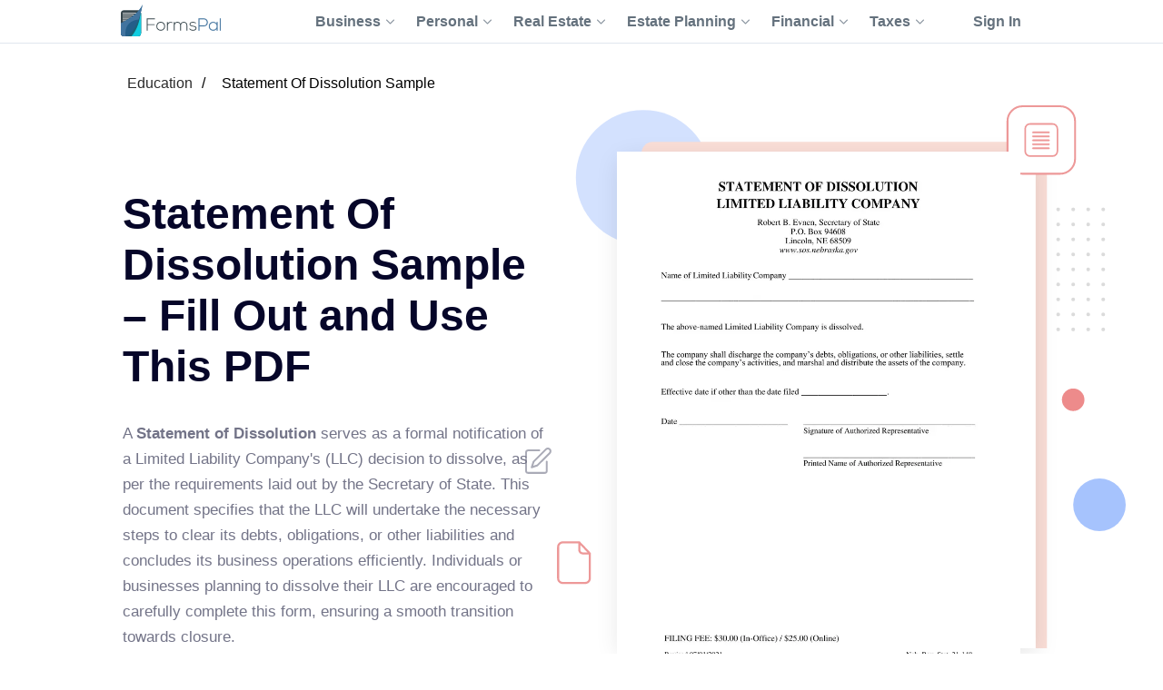

--- FILE ---
content_type: text/html;charset=UTF-8
request_url: https://formspal.com/pdf-forms/other/statement-of-dissolution-sample/
body_size: 15466
content:
<!DOCTYPE html><html>
<head>
<meta http-equiv="Content-Type" content="text/html; charset=UTF-8">
<link rel="preconnect" href="https://fonts.gstatic.com">
<script async="" src="https://www.googletagmanager.com/gtag/js?id=G-JQV1W4HRLF"></script><script>
							window.dataLayer = window.dataLayer || [];
							function gtag(){dataLayer.push(arguments);}
							gtag('js', new Date());
							gtag('config', 'G-JQV1W4HRLF');
						</script><title>Statement Of Dissolution Sample PDF Form - FormsPal</title>
<meta name="description" content="Cannot find a good statement of dissolution sample? Try FormsPal’s catalog! Our fillable PDF forms will let you receive a suitable document as painlessly as possible.">
<link rel="canonical" href="https://formspal.com/pdf-forms/other/statement-of-dissolution-sample/">
<style>
					.sr-only {
						position: absolute;
						width: 1px;
						height: 1px;
						padding: 0;
						margin: -1px;
						overflow: hidden;
						clip: rect(0, 0, 0, 0);
						white-space: nowrap;
						border-width: 0;
					}
				</style>
<meta name="viewport" content="width=device-width, initial-scale=1, shrink-to-fit=no">
<meta name="robots" content="index, follow">
<link rel="shortcut icon" type="ico" href="/favicon.ico">
<link rel="apple-touch-icon" sizes="180x180" href="https://formspal.com/apple-touch-icon.png">
<link rel="icon" type="image/png" sizes="32x32" href="https://formspal.com/favicon-32x32.png">
<link rel="icon" type="image/png" sizes="16x16" href="https://formspal.com/favicon-16x16.png">
<link rel="mask-icon" href="https://formspal.com/safari-pinned-tab.svg" color="#5bbad5">
<meta name="google-site-verification" content="M6EI8EVFmhV11XW2YOpR3PkP6qX0Nq7p2N8QaVrqulo">
<link rel="preload" as="font" href="https://fonts.gstatic.com/s/roboto/v20/KFOlCnqEu92Fr1MmSU5fBBc4AMP6lQ.woff2" type="font/woff2" crossorigin="anonymous">
<link rel="preload" as="font" href="https://fonts.gstatic.com/s/roboto/v20/KFOmCnqEu92Fr1Mu4mxKKTU1Kg.woff2" type="font/woff2" crossorigin="anonymous">
<link rel="preload" as="font" href="https://fonts.gstatic.com/s/roboto/v20/KFOlCnqEu92Fr1MmEU9fBBc4AMP6lQ.woff2" type="font/woff2" crossorigin="anonymous">
<link rel="stylesheet" type="text/css" href="/build/assets/formspal_CvMN24JP.css" media="all">
<link rel="stylesheet" type="text/css" href="/build/assets/pdf-document-landing-2_D8EdBnMG.css" media="all">
<script type="module" src="/build/assets/pdf-document-landing-2-DEgNrsh0.js"></script><script type="module" src="/build/assets/formspal-IYxYy91b.js"></script><script type="application/ld+json">
				{
					"@context": "https://schema.org",
					"@graph": [
						{
							"@type": "Organization",
							"@id": "https://formspal.com/#organization",
							"name": "FormsPal",
							"url": "https://formspal.com/",
							"sameAs": [
								"https://www.facebook.com/FormsPal/",
								"https://www.youtube.com/c/FormsPal/",
								"https://www.pinterest.com/formspal/",
								"https://twitter.com/FormsPal/"
							],
							"logo": {
								"@type": "ImageObject",
								"@id": "https://formspal.com/#logo",
								"inLanguage": "en-US",
								"url": "https://formspal.com/wp-content/uploads/2020/06/favicon-512.png",
								"contentUrl": "https://formspal.com/wp-content/uploads/2020/06/favicon-512.png",
								"width": 512,
								"height": 512,
								"caption": "FormsPal"
							},
							"image": {
								"@id": "https://formspal.com/#logo"
							},
							"legalName": "Altitude Software FZ-LLC",
							"address": {
								"@type": "PostalAddress",
								"addressLocality": "Al Hulaila Industrial Zone-FZ",
								"addressCountry": "UAE",
								"streetAddress": "W1-S011, Shed No.23",
								"addressRegion": "RAK"
							},
							"contactPoint": {
								"@type": "ContactPoint",
								"contactType": "customer support",
								"telephone": "888-603-4461",
								"email": "support@formspal.com"
							}
						},
						{
							"@type": "WebSite",
							"@id": "https://formspal.com/#website",
							"url": "https://formspal.com/",
							"name": "FormsPal",
							"description": "Legal language is complex by nature, but we strive to make it easy to create various contracts and agreements at a fracture of a price by providing free fillable legal forms and simple step-by-step tools",
							"publisher": {
								"@id": "https://formspal.com/#organization"
							},
							"inLanguage": "en-US",
							"potentialAction": {
								"@type": "SearchAction",
								"target": {
									"@type": "EntryPoint",
									"urlTemplate": "https://formspal.com/?s={search_term_string}"
								},
								"query-input": "required name=search_term_string"
							}
						},
						{
							"@type": "ImageObject",
							"@id": "https://formspal.com/pdf-forms/other/statement-of-dissolution-sample/#primaryimage",
							"inLanguage": "en-US",
							"url": "https://formspal.com/pdf-forms/other/statement-of-dissolution-sample/statement-of-dissolution-sample-preview.webp",
							"contentUrl": "https://formspal.com/pdf-forms/other/statement-of-dissolution-sample/statement-of-dissolution-sample-preview.webp",
							"width": "850",
							"height": "1100",
							"caption": "Statement Of Dissolution Sample preview"
						},
						{
							"@type": "WebPage",
							"@id": "https://formspal.com/pdf-forms/other/statement-of-dissolution-sample/#webpage",
							"url": "https://formspal.com/pdf-forms/other/statement-of-dissolution-sample/",
							"name": "Statement Of Dissolution Sample – Fill Out and Use This PDF",
							"isPartOf": {
								"@id": "https://formspal.com/#website"
							},
							"dateModified":  "2024-09-07",
							"description": "Cannot find a good statement of dissolution sample? Try FormsPal’s catalog! Our fillable PDF forms will let you receive a suitable document as painlessly as possible.",
							"breadcrumb": {
								"@id": "https://formspal.com/pdf-forms/other/statement-of-dissolution-sample/#breadcrumb"
							},
							"inLanguage": "en-US",
							"potentialAction": [
								{
									"@type": "ReadAction",
									"target": [
										"https://formspal.com/pdf-forms/other/statement-of-dissolution-sample/"
									]
								}
							]
						},
						{
							"@type": "BreadcrumbList",
							"@id": "https://formspal.com/pdf-forms/other/statement-of-dissolution-sample/#breadcrumb",
							"itemListElement": [ 
								{
									"@type": "ListItem",
									"position": 1,
									"name": "Education",
									"item": "https://formspal.com/pdf-forms/education/"
								}, 
								{
									"@type": "ListItem",
									"position": 2,
									"name": "Statement Of Dissolution Sample",
									"item": "https://formspal.com/pdf-forms/other/statement-of-dissolution-sample/"
								}
							]
						}
					]
				}
			</script><script type="application/ld+json">
					{
						"@context":"https://schema.org",
						"@type":"Product",
						"brand": {
							"@type": "Organization",
							"@id": "https://formspal.com/#organization"
						},
						"name": "Statement Of Dissolution Sample PDF Form - FormsPal",
						"description": "Cannot find a good statement of dissolution sample? Try FormsPal’s catalog! Our fillable PDF forms will let you receive a suitable document as painlessly as possible.",
						"aggregateRating": {
							"@type": "AggregateRating",
							"worstRating": "1",
							"bestRating": "5",
							"ratingValue": "4.5",
							"ratingCount": "2"
						}
					}
				</script><script type="application/ld+json">
					{
						"@context": "https://schema.org",
						"@type": "VideoObject",
						"name": "Dissolution of Marriage - Packet 1",
						"description": "Packet 1: This video applies to everyone filing for a divorce. The video will instruct you on which form to file and how to complete it.",
						"thumbnailUrl": "https://i.ytimg.com/vi/isWCGtxS8Gg/maxresdefault.jpg",
						"duration": "PT62M45S",
						"contentUrl": "https://www.youtube.com/watch?v=isWCGtxS8Gg",
						"embedUrl": "https://www.youtube.com/embed/isWCGtxS8Gg",
						"uploadDate": "2020-04-24",
						"potentialAction": {
							"@type": "SeekToAction",
							"target": "https://youtu.be/isWCGtxS8Gg?t={seek_to_second_number}",
							"startOffset-input": "required name=seek_to_second_number"
						}
					}
				</script><meta http-equiv="content-language" content="en-US">
<meta property="og:locale" content="en_US">
<meta property="og:type" content="website">
<meta property="og:title" content="Statement Of Dissolution Sample PDF Form - FormsPal">
<meta property="og:description" content="Statement Of Dissolution Sample – Fill Out and Use This PDF">
<meta property="og:url" content="https://formspal.com/pdf-forms/other/statement-of-dissolution-sample/">
<meta property="og:site_name" content="FormsPal">
<meta property="article:publisher" content="https://www.facebook.com/FormsPal">
<meta property="article:modified_time" content="2024-09-07">
<meta property="og:image" content="https://formspal.com/pdf-forms/other/statement-of-dissolution-sample/statement-of-dissolution-sample-preview.webp">
<meta property="og:image:width" content="850">
<meta property="og:image:height" content="1100">
<meta property="og:image:type" content="image/png">
<meta name="twitter:title" content="Statement Of Dissolution Sample PDF Form - FormsPal">
<meta name="twitter:card" content="summary_large_image">
<meta name="twitter:description" content="Statement Of Dissolution Sample – Fill Out and Use This PDF">
<meta name="twitter:site" content="@FormsPal">
<script xmlns:str="http://exslt.org/strings" defer>
			window.SERVER_DATA = {
				
					show_state: true,
				
				paymentUrl: "",
				URL_CONSTRUCTOR_BASE: "/create",
				CREATE_DOC_URL: "https://app.formspal.com/pdf-editor/statement-of-dissolution-sample",
				
					site_source: "formspal",
				
				documents: [
					
				],
				states: [
					
						{
							label: "Alabama",
							value: "al",
							id: 1,
						}
						,
						{
							label: "Alaska",
							value: "ak",
							id: 3,
						}
						,
						{
							label: "Arizona",
							value: "az",
							id: 5,
						}
						,
						{
							label: "Arkansas",
							value: "ar",
							id: 7,
						}
						,
						{
							label: "California",
							value: "ca",
							id: 9,
						}
						,
						{
							label: "Colorado",
							value: "co",
							id: 11,
						}
						,
						{
							label: "Connecticut",
							value: "ct",
							id: 13,
						}
						,
						{
							label: "Delaware",
							value: "de",
							id: 15,
						}
						,
						{
							label: "District of Columbia",
							value: "dc",
							id: 17,
						}
						,
						{
							label: "Florida",
							value: "fl",
							id: 19,
						}
						,
						{
							label: "Georgia",
							value: "ga",
							id: 21,
						}
						,
						{
							label: "Hawaii",
							value: "hi",
							id: 23,
						}
						,
						{
							label: "Idaho",
							value: "id",
							id: 25,
						}
						,
						{
							label: "Illinois",
							value: "il",
							id: 27,
						}
						,
						{
							label: "Indiana",
							value: "in",
							id: 29,
						}
						,
						{
							label: "Iowa",
							value: "ia",
							id: 31,
						}
						,
						{
							label: "Kansas",
							value: "ks",
							id: 33,
						}
						,
						{
							label: "Kentucky",
							value: "ky",
							id: 35,
						}
						,
						{
							label: "Louisiana",
							value: "la",
							id: 37,
						}
						,
						{
							label: "Maine",
							value: "me",
							id: 39,
						}
						,
						{
							label: "Maryland",
							value: "md",
							id: 41,
						}
						,
						{
							label: "Massachusetts",
							value: "ma",
							id: 43,
						}
						,
						{
							label: "Michigan",
							value: "mi",
							id: 45,
						}
						,
						{
							label: "Minnesota",
							value: "mn",
							id: 47,
						}
						,
						{
							label: "Mississippi",
							value: "ms",
							id: 49,
						}
						,
						{
							label: "Missouri",
							value: "mo",
							id: 51,
						}
						,
						{
							label: "Montana",
							value: "mt",
							id: 53,
						}
						,
						{
							label: "Nebraska",
							value: "ne",
							id: 55,
						}
						,
						{
							label: "Nevada",
							value: "nv",
							id: 57,
						}
						,
						{
							label: "New Hampshire",
							value: "nh",
							id: 59,
						}
						,
						{
							label: "New Jersey",
							value: "nj",
							id: 61,
						}
						,
						{
							label: "New Mexico",
							value: "nm",
							id: 63,
						}
						,
						{
							label: "New York",
							value: "ny",
							id: 65,
						}
						,
						{
							label: "North Carolina",
							value: "nc",
							id: 67,
						}
						,
						{
							label: "North Dakota",
							value: "nd",
							id: 69,
						}
						,
						{
							label: "Ohio",
							value: "oh",
							id: 71,
						}
						,
						{
							label: "Oklahoma",
							value: "ok",
							id: 73,
						}
						,
						{
							label: "Oregon",
							value: "or",
							id: 75,
						}
						,
						{
							label: "Pennsylvania",
							value: "pa",
							id: 77,
						}
						,
						{
							label: "Rhode Island",
							value: "ri",
							id: 79,
						}
						,
						{
							label: "South Carolina",
							value: "sc",
							id: 81,
						}
						,
						{
							label: "South Dakota",
							value: "sd",
							id: 83,
						}
						,
						{
							label: "Tennessee",
							value: "tn",
							id: 85,
						}
						,
						{
							label: "Texas",
							value: "tx",
							id: 87,
						}
						,
						{
							label: "Utah",
							value: "ut",
							id: 89,
						}
						,
						{
							label: "Vermont",
							value: "vt",
							id: 91,
						}
						,
						{
							label: "Virginia",
							value: "va",
							id: 93,
						}
						,
						{
							label: "Washington",
							value: "wa",
							id: 95,
						}
						,
						{
							label: "West Virginia",
							value: "wv",
							id: 97,
						}
						,
						{
							label: "Wisconsin",
							value: "wi",
							id: 99,
						}
						,
						{
							label: "Wyoming",
							value: "wy",
							id: 101,
						}
						
				],
				docTypes: [
					
				],
			}
		</script><script xmlns:str="http://exslt.org/strings" defer>
			window.vocab = {
				search_input_placeholder: "Search any document...",
				select_state_placeholder: "All States",
				document_name: "Statement Of Dissolution Sample",
				all_pages: {
					why_we_item_1: "<h4>Free to Use</h4><strong>FormsPal is free to use without any limitations for the first 7 days.</strong> Edit, print and save your document on any device anytime.",
					why_we_item_2: "<h4>Legal and Reliable</h4><strong>Our forms are attorney-approved and valid in your state.</strong> Don’t risk your time and money 							by downloading sketchy forms online. <br />Join the hundreds of our satified daily customer.",
					why_we_item_3: "<h4>Fast and Easy</h4>Our state-of-art custom forms building software is created with you in mind. 							<strong>Answer simple questions and get your Bill of Sale in under 5 minutes.</strong>",
					why_we_item_4: "<h4>Secure and Transparent</h4><strong>You can be that certain that your data is safe with us.</strong> <br />We use advanced encryption 							technology and don’t share your information wih anyone.",
					sign_up_title: "Sign Up",
					validation_error_required: "Required field",
					validation_error_email: "Wrong email",
					validation_error_min_length: "Min [count] symbol",
					add_sign_title: "Add signature",
					add_sign_subtitle: "After adding a signature, you can move it.",
					back_text: "Back",
					download_text: "Download",
					save_continue_text: "Save & Continue",
					save_continue_and_export_text: "Save & Export",
					create_doc_text: "Create My Document",
					search_text: "Search",
					select_state_placeholder_mob: "State",
					select_type_placeholder: "Select Type",
					select_state_placeholder: "All States",
				},
				doc_templates: {
					sign_up_for_down_load: "Sign Up to Download Your Document",
					account_benefit_1: "Creating an account allows you to <strong>save your progress and edit, print, or view your 						document</strong> anytime on any device.",
					account_benefit_2: "We respect your privacy: <strong> we do not share or view your 						information </strong> and all your saved documents are encrypted 						with state of art cryptographic protocols to make sure your 						data is protected and documents are securely stored for future reference.",
					account_benefit_3: "<strong>We do not send spam</strong> or any promotional materials or unsolicited emails.",
					why_create_account: "Why create a free account?",
					why_create_account_item_1: "Edit, print, and save your documents: One-click printing",
					why_create_account_item_2: "Download in Word or PDF:<br />No technical skills required",
					why_create_account_item_3: "Send via Email: Submit <br />your docs effortlessly",
					why_create_account_item_4: "Edit anytime: Update <br />or create new versions",
					not_filled_fields_prompt: "The form contains empty fields. You can edit the document or download it as is.",
					success_add_sign: "Your signature was added successfully",
					preview_doc_content: "<p><span style=\"font-size: xx-large;\"><strong>Great Job!</strong></span></p><p>Create an Account for Free to Save, Print, or Further Customize Your Statement Of Dissolution Sample Now:</p>",
				}
			}
		</script>
</head>
<body class="">
<header class="header-formspal page-header"><div class="container">
<div class="main-logo"><a href="https://formspal.com/" aria-label="FormsPal Logo"><img src="https://formspal.com/wp-content/themes/formspal/assets/img/logo.svg" alt="FormsPal Logo" width="110" height="35"></a></div>
<div class="main-menu">
<nav class="main-menu__navigation"><ul id="menu-primary-menu" class="main-menu__top-menu-list">
<li id="menu-item-41886" tabindex="0" data-order="1" class="menu-item menu-item-type-custom menu-item-object-custom main-menu__item_has-sub main-menu__item">
<span> Business <svg xmlns="http://www.w3.org/2000/svg" class="chevron" width="14" height="8" viewBox="0 0 14 8" fill="none"><path d="M1 1L7 7L13 1" stroke="#8F99A4" stroke-width="2" stroke-linecap="round" stroke-linejoin="round"></path></svg></span><ul class="main-menu__sub-menu">
<li id="menu-item-41887" class="menu-item menu-item-type-custom menu-item-object-custom main-menu__sub-item_has-sub main-menu__sub-item">
<span> Starting <svg xmlns="http://www.w3.org/2000/svg" class="chevron" width="14" height="8" viewBox="0 0 14 8" fill="none"><path d="M1 1L7 7L13 1" stroke="#8F99A4" stroke-width="2" stroke-linecap="round" stroke-linejoin="round"></path></svg></span><ul class="main-menu__sub-sub-menu">
<li id="menu-item-41888" class="menu-item menu-item-type-custom menu-item-object-custom main-menu__sub-item_has-sub main-menu__sub-sub-item">
<a href="https://formspal.com/llc-operating-agreement-template/"> LLC Operating Agreement <svg xmlns="http://www.w3.org/2000/svg" class="chevron" width="14" height="8" viewBox="0 0 14 8" fill="none"><path d="M1 1L7 7L13 1" stroke="#8F99A4" stroke-width="2" stroke-linecap="round" stroke-linejoin="round"></path></svg></a><ul class="main-menu__sub-sub-menu">
<li id="menu-item-41889" class="menu-item menu-item-type-custom menu-item-object-custom main-menu__sub-sub-item"><a href="https://formspal.com/llc-operating-agreement-template/single-member/">Single-Member Operating Agreement</a></li>
<li id="menu-item-41890" class="menu-item menu-item-type-custom menu-item-object-custom main-menu__sub-sub-item"><a href="https://formspal.com/llc-operating-agreement-template/multi-member/">Multi-Member Operating Agreement</a></li>
</ul>
</li>
<li id="menu-item-41891" class="menu-item menu-item-type-custom menu-item-object-custom main-menu__sub-sub-item"><a href="https://formspal.com/articles-of-incorporation-template/">Articles of Incorporation</a></li>
<li id="menu-item-41892" class="menu-item menu-item-type-custom menu-item-object-custom main-menu__sub-sub-item"><a href="https://formspal.com/corporate-bylaws-template/">Corporate Bylaws</a></li>
<li id="menu-item-41893" class="menu-item menu-item-type-custom menu-item-object-custom main-menu__sub-sub-item"><a href="https://formspal.com/purchase-agreement/business/">Business Purchase Agreement</a></li>
</ul>
</li>
<li id="menu-item-41894" class="menu-item menu-item-type-custom menu-item-object-custom main-menu__sub-item_has-sub main-menu__sub-item">
<span> Operating <svg xmlns="http://www.w3.org/2000/svg" class="chevron" width="14" height="8" viewBox="0 0 14 8" fill="none"><path d="M1 1L7 7L13 1" stroke="#8F99A4" stroke-width="2" stroke-linecap="round" stroke-linejoin="round"></path></svg></span><ul class="main-menu__sub-sub-menu">
<li id="menu-item-41895" class="menu-item menu-item-type-custom menu-item-object-custom main-menu__sub-item_has-sub main-menu__sub-sub-item">
<a href="https://formspal.com/nda-agreement-template/"> Non-Disclosure Agreements (NDA) <svg xmlns="http://www.w3.org/2000/svg" class="chevron" width="14" height="8" viewBox="0 0 14 8" fill="none"><path d="M1 1L7 7L13 1" stroke="#8F99A4" stroke-width="2" stroke-linecap="round" stroke-linejoin="round"></path></svg></a><ul class="main-menu__sub-sub-menu">
<li id="menu-item-41896" class="menu-item menu-item-type-custom menu-item-object-custom main-menu__sub-sub-item"><a href="https://formspal.com/nda-agreement-template/business-associate-agreement/">Business Associate (HIPPA) NDA</a></li>
<li id="menu-item-41897" class="menu-item menu-item-type-custom menu-item-object-custom main-menu__sub-sub-item"><a href="https://formspal.com/nda-agreement-template/mutual/">Mutual NDA</a></li>
<li id="menu-item-41898" class="menu-item menu-item-type-custom menu-item-object-custom main-menu__sub-sub-item"><a href="https://formspal.com/nda-agreement-template/employee-confidentiality-agreement/">Employee HIPPA NDA</a></li>
</ul>
</li>
<li id="menu-item-41899" class="menu-item menu-item-type-custom menu-item-object-custom main-menu__sub-item_has-sub main-menu__sub-sub-item">
<a href="https://formspal.com/letter-of-intent-template/"> Letter of Intent (LOI) <svg xmlns="http://www.w3.org/2000/svg" class="chevron" width="14" height="8" viewBox="0 0 14 8" fill="none"><path d="M1 1L7 7L13 1" stroke="#8F99A4" stroke-width="2" stroke-linecap="round" stroke-linejoin="round"></path></svg></a><ul class="main-menu__sub-sub-menu">
<li id="menu-item-41900" class="menu-item menu-item-type-custom menu-item-object-custom main-menu__sub-sub-item"><a href="https://formspal.com/letter-of-intent-template/purchase/business/">LOI to Purchase Business</a></li>
<li id="menu-item-41901" class="menu-item menu-item-type-custom menu-item-object-custom main-menu__sub-sub-item"><a href="https://formspal.com/letter-of-intent-template/investment/">LOI to Invest</a></li>
</ul>
</li>
<li id="menu-item-41902" class="menu-item menu-item-type-custom menu-item-object-custom main-menu__sub-item_has-sub main-menu__sub-sub-item">
<a href="https://formspal.com/release-of-liability-form/"> Release of Liability <svg xmlns="http://www.w3.org/2000/svg" class="chevron" width="14" height="8" viewBox="0 0 14 8" fill="none"><path d="M1 1L7 7L13 1" stroke="#8F99A4" stroke-width="2" stroke-linecap="round" stroke-linejoin="round"></path></svg></a><ul class="main-menu__sub-sub-menu">
<li id="menu-item-41903" class="menu-item menu-item-type-custom menu-item-object-custom main-menu__sub-sub-item"><a href="https://formspal.com/release-of-liability-form/medical-hipaa/">Medical (HIPPA) Release</a></li>
<li id="menu-item-41904" class="menu-item menu-item-type-custom menu-item-object-custom main-menu__sub-sub-item"><a href="https://formspal.com/release-of-liability-form/photo-release-form/">Photo Release</a></li>
<li id="menu-item-41905" class="menu-item menu-item-type-custom menu-item-object-custom main-menu__sub-sub-item"><a href="https://formspal.com/release-of-liability-form/video-release-form/">Video Release</a></li>
<li id="menu-item-41906" class="menu-item menu-item-type-custom menu-item-object-custom main-menu__sub-sub-item"><a href="https://formspal.com/release-of-liability-form/mechanics-lien-release-form/">Contractor Release</a></li>
</ul>
</li>
<li id="menu-item-41907" class="menu-item menu-item-type-custom menu-item-object-custom main-menu__sub-sub-item"><a href="https://formspal.com/hold-harmless-agreement/">Hold Harmless Agreement</a></li>
<li id="menu-item-41908" class="menu-item menu-item-type-custom menu-item-object-custom main-menu__sub-sub-item"><a href="https://formspal.com/non-compete-agreement-template/">Non-Compete Agreements (NCA)</a></li>
<li id="menu-item-41909" class="menu-item menu-item-type-custom menu-item-object-custom main-menu__sub-sub-item"><a href="https://formspal.com/employee-handbook-template/">Employee Handbook</a></li>
</ul>
</li>
<li id="menu-item-48871" class="menu-item menu-item-type-custom menu-item-object-custom main-menu__sub-item"><a href="https://formspal.com/employment-forms/">Employment</a></li>
</ul>
</li>
<li id="menu-item-41975" tabindex="0" data-order="1" class="menu-item menu-item-type-custom menu-item-object-custom main-menu__item_has-sub main-menu__item">
<span> Personal <svg xmlns="http://www.w3.org/2000/svg" class="chevron" width="14" height="8" viewBox="0 0 14 8" fill="none"><path d="M1 1L7 7L13 1" stroke="#8F99A4" stroke-width="2" stroke-linecap="round" stroke-linejoin="round"></path></svg></span><ul class="main-menu__sub-menu">
<li id="menu-item-41976" class="menu-item menu-item-type-custom menu-item-object-custom main-menu__sub-item_has-sub main-menu__sub-item">
<a href="https://formspal.com/affidavit-forms/"> Affidavits <svg xmlns="http://www.w3.org/2000/svg" class="chevron" width="14" height="8" viewBox="0 0 14 8" fill="none"><path d="M1 1L7 7L13 1" stroke="#8F99A4" stroke-width="2" stroke-linecap="round" stroke-linejoin="round"></path></svg></a><ul class="main-menu__sub-sub-menu">
<li id="menu-item-41977" class="menu-item menu-item-type-custom menu-item-object-custom main-menu__sub-sub-item"><a href="https://formspal.com/affidavit-forms/affidavit-of-heirship/">Affidavit of Heirship</a></li>
<li id="menu-item-41978" class="menu-item menu-item-type-custom menu-item-object-custom main-menu__sub-sub-item"><a href="https://formspal.com/affidavit-forms/affidavit-of-residency/">Affidavit of Residency</a></li>
<li id="menu-item-41979" class="menu-item menu-item-type-custom menu-item-object-custom main-menu__sub-sub-item"><a href="https://formspal.com/affidavit-forms/affidavit-of-service/">Affidavit of Service</a></li>
<li id="menu-item-41980" class="menu-item menu-item-type-custom menu-item-object-custom main-menu__sub-sub-item"><a href="https://formspal.com/affidavit-forms/affidavit-of-correction/">Affidavit of Correction</a></li>
<li id="menu-item-41981" class="menu-item menu-item-type-custom menu-item-object-custom main-menu__sub-sub-item"><a href="https://formspal.com/affidavit-forms/gift-affidavit/">Affidavit of Gift</a></li>
<li id="menu-item-41982" class="menu-item menu-item-type-custom menu-item-object-custom main-menu__sub-sub-item"><a href="https://formspal.com/small-estate-affidavit/">Small Estate Affidavit</a></li>
</ul>
</li>
<li id="menu-item-41983" class="menu-item menu-item-type-custom menu-item-object-custom main-menu__sub-item_has-sub main-menu__sub-item">
<span> Marriage <svg xmlns="http://www.w3.org/2000/svg" class="chevron" width="14" height="8" viewBox="0 0 14 8" fill="none"><path d="M1 1L7 7L13 1" stroke="#8F99A4" stroke-width="2" stroke-linecap="round" stroke-linejoin="round"></path></svg></span><ul class="main-menu__sub-sub-menu">
<li id="menu-item-41984" class="menu-item menu-item-type-custom menu-item-object-custom main-menu__sub-sub-item"><a href="https://formspal.com/prenuptial-agreement-template/">Prenuptial Agreement</a></li>
<li id="menu-item-41985" class="menu-item menu-item-type-custom menu-item-object-custom main-menu__sub-sub-item"><a href="https://formspal.com/marital-divorce-settlement-agreement/">Divorce Settlement Agreement</a></li>
<li id="menu-item-41986" class="menu-item menu-item-type-custom menu-item-object-custom main-menu__sub-sub-item"><a href="https://formspal.com/separation-agreement-template/">Legal Separation Agreement</a></li>
</ul>
</li>
<li id="menu-item-41987" class="menu-item menu-item-type-custom menu-item-object-custom main-menu__sub-item_has-sub main-menu__sub-item">
<span> Children <svg xmlns="http://www.w3.org/2000/svg" class="chevron" width="14" height="8" viewBox="0 0 14 8" fill="none"><path d="M1 1L7 7L13 1" stroke="#8F99A4" stroke-width="2" stroke-linecap="round" stroke-linejoin="round"></path></svg></span><ul class="main-menu__sub-sub-menu">
<li id="menu-item-41988" class="menu-item menu-item-type-custom menu-item-object-custom main-menu__sub-sub-item"><a href="https://formspal.com/power-of-attorney/child-power-of-attorney/">Minor Power of Attorney</a></li>
<li id="menu-item-41989" class="menu-item menu-item-type-custom menu-item-object-custom main-menu__sub-sub-item"><a href="https://formspal.com/release-of-liability-form/photo-release-form/minors/">Minor Photo Release</a></li>
<li id="menu-item-41990" class="menu-item menu-item-type-custom menu-item-object-custom main-menu__sub-sub-item"><a href="https://formspal.com/pdf-forms/temporary-custody-form/">Temporary Custody Form</a></li>
</ul>
</li>
<li id="menu-item-48870" class="menu-item menu-item-type-custom menu-item-object-custom main-menu__sub-item"><a href="https://formspal.com/consent-form/">Consent Forms</a></li>
<li id="menu-item-41991" class="menu-item menu-item-type-custom menu-item-object-custom main-menu__sub-item_has-sub main-menu__sub-item">
<a href="https://formspal.com/recommendation-letter-template/"> Letters of Recommendation <svg xmlns="http://www.w3.org/2000/svg" class="chevron" width="14" height="8" viewBox="0 0 14 8" fill="none"><path d="M1 1L7 7L13 1" stroke="#8F99A4" stroke-width="2" stroke-linecap="round" stroke-linejoin="round"></path></svg></a><ul class="main-menu__sub-sub-menu">
<li id="menu-item-41992" class="menu-item menu-item-type-custom menu-item-object-custom main-menu__sub-sub-item"><a href="https://formspal.com/recommendation-letter-template/character-reference-for-court/">Character Letter for Court</a></li>
<li id="menu-item-41993" class="menu-item menu-item-type-custom menu-item-object-custom main-menu__sub-sub-item"><a href="https://formspal.com/recommendation-letter-template/character-reference-for-court/immigration/">Immigration Letter of Support</a></li>
<li id="menu-item-41994" class="menu-item menu-item-type-custom menu-item-object-custom main-menu__sub-sub-item"><a href="https://formspal.com/recommendation-letter-template/personal/">Personal Reference Letter</a></li>
<li id="menu-item-41995" class="menu-item menu-item-type-custom menu-item-object-custom main-menu__sub-sub-item"><a href="https://formspal.com/recommendation-letter-template/job/">Job Recommendation Letter</a></li>
<li id="menu-item-41996" class="menu-item menu-item-type-custom menu-item-object-custom main-menu__sub-sub-item"><a href="https://formspal.com/recommendation-letter-template/scholarship/">Scholarship Recommendation Letter</a></li>
<li id="menu-item-41997" class="menu-item menu-item-type-custom menu-item-object-custom main-menu__sub-sub-item"><a href="https://formspal.com/recommendation-letter-template/student/">Student Recommendation Letter</a></li>
<li id="menu-item-41998" class="menu-item menu-item-type-custom menu-item-object-custom main-menu__sub-sub-item"><a href="https://formspal.com/recommendation-letter-template/eagle-scout/">Eagle Scout Recommendation Letter</a></li>
<li id="menu-item-41999" class="menu-item menu-item-type-custom menu-item-object-custom main-menu__sub-sub-item"><a href="https://formspal.com/recommendation-letter-template/landlord/">Landlord (Tenant) Recommendation Letter</a></li>
<li id="menu-item-42000" class="menu-item menu-item-type-custom menu-item-object-custom main-menu__sub-sub-item"><a href="https://formspal.com/recommendation-letter-template/coworker/">Coworker Recommendation Letter</a></li>
</ul>
</li>
<li id="menu-item-42001" class="menu-item menu-item-type-custom menu-item-object-custom main-menu__sub-item_has-sub main-menu__sub-item">
<a href="https://formspal.com/resignation-letter/"> Letters of Resignation <svg xmlns="http://www.w3.org/2000/svg" class="chevron" width="14" height="8" viewBox="0 0 14 8" fill="none"><path d="M1 1L7 7L13 1" stroke="#8F99A4" stroke-width="2" stroke-linecap="round" stroke-linejoin="round"></path></svg></a><ul class="main-menu__sub-sub-menu">
<li id="menu-item-42002" class="menu-item menu-item-type-custom menu-item-object-custom main-menu__sub-sub-item"><a href="https://formspal.com/resignation-letter/two-week-notice/">Two-Week Notice Letter</a></li>
<li id="menu-item-42003" class="menu-item menu-item-type-custom menu-item-object-custom main-menu__sub-sub-item"><a href="https://formspal.com/resignation-letter/retirement/">Retirement Letter</a></li>
<li id="menu-item-42004" class="menu-item menu-item-type-custom menu-item-object-custom main-menu__sub-sub-item"><a href="https://formspal.com/resignation-letter/immediate/">Immediate Resignation Letter</a></li>
<li id="menu-item-42005" class="menu-item menu-item-type-custom menu-item-object-custom main-menu__sub-sub-item"><a href="https://formspal.com/resignation-letter/teacher/">Teacher Resignation Letter</a></li>
</ul>
</li>
</ul>
</li>
<li id="menu-item-41910" tabindex="0" data-order="1" class="menu-item menu-item-type-custom menu-item-object-custom main-menu__item_has-sub main-menu__item">
<span> Real Estate <svg xmlns="http://www.w3.org/2000/svg" class="chevron" width="14" height="8" viewBox="0 0 14 8" fill="none"><path d="M1 1L7 7L13 1" stroke="#8F99A4" stroke-width="2" stroke-linecap="round" stroke-linejoin="round"></path></svg></span><ul class="main-menu__sub-menu">
<li id="menu-item-41911" class="menu-item menu-item-type-custom menu-item-object-custom main-menu__sub-item_has-sub main-menu__sub-item">
<a href="https://formspal.com/rental-lease-agreement-forms/"> Lease\Rental Agreements <svg xmlns="http://www.w3.org/2000/svg" class="chevron" width="14" height="8" viewBox="0 0 14 8" fill="none"><path d="M1 1L7 7L13 1" stroke="#8F99A4" stroke-width="2" stroke-linecap="round" stroke-linejoin="round"></path></svg></a><ul class="main-menu__sub-sub-menu">
<li id="menu-item-41912" class="menu-item menu-item-type-custom menu-item-object-custom main-menu__sub-sub-item"><a href="https://formspal.com/rental-lease-agreement-forms/simple-one-page-lease/">Simple Lease Agreement (One-Page)</a></li>
<li id="menu-item-41913" class="menu-item menu-item-type-custom menu-item-object-custom main-menu__sub-sub-item"><a href="https://formspal.com/rental-lease-agreement-forms/room-agreement/">Room Rental Agreement</a></li>
<li id="menu-item-41914" class="menu-item menu-item-type-custom menu-item-object-custom main-menu__sub-sub-item"><a href="https://formspal.com/rental-lease-agreement-forms/lease-to-own-agreement/">Rent to Own Contract</a></li>
<li id="menu-item-41915" class="menu-item menu-item-type-custom menu-item-object-custom main-menu__sub-sub-item"><a href="https://formspal.com/rental-lease-agreement-forms/sublease-agreement/">Sublease Agreement</a></li>
<li id="menu-item-41916" class="menu-item menu-item-type-custom menu-item-object-custom main-menu__sub-sub-item"><a href="https://formspal.com/rental-lease-agreement-forms/commercial-lease/">Commercial Lease Agreements</a></li>
<li id="menu-item-41917" class="menu-item menu-item-type-custom menu-item-object-custom main-menu__sub-sub-item"><a href="https://formspal.com/rental-lease-agreement-forms/month-to-month-rental-agreement/">Monthly Lease Agreement</a></li>
</ul>
</li>
<li id="menu-item-41918" class="menu-item menu-item-type-custom menu-item-object-custom main-menu__sub-item_has-sub main-menu__sub-item">
<a href="https://formspal.com/eviction-notice/"> Eviction Notices <svg xmlns="http://www.w3.org/2000/svg" class="chevron" width="14" height="8" viewBox="0 0 14 8" fill="none"><path d="M1 1L7 7L13 1" stroke="#8F99A4" stroke-width="2" stroke-linecap="round" stroke-linejoin="round"></path></svg></a><ul class="main-menu__sub-sub-menu">
<li id="menu-item-41919" class="menu-item menu-item-type-custom menu-item-object-custom main-menu__sub-sub-item"><a href="https://formspal.com/eviction-notice/pay-or-quit-notice/">Late Rent Notice (Pay or Quit)</a></li>
<li id="menu-item-41920" class="menu-item menu-item-type-custom menu-item-object-custom main-menu__sub-sub-item"><a href="https://formspal.com/eviction-notice/3-day-notice-to-vacate/">3-day Notice to Quit</a></li>
<li id="menu-item-41921" class="menu-item menu-item-type-custom menu-item-object-custom main-menu__sub-sub-item"><a href="https://formspal.com/eviction-notice/60-day-notice-to-vacate/">60-day Notice to Vacate</a></li>
</ul>
</li>
<li id="menu-item-41922" class="menu-item menu-item-type-custom menu-item-object-custom main-menu__sub-item_has-sub main-menu__sub-item">
<a href="https://formspal.com/deed-forms/"> Deed Forms <svg xmlns="http://www.w3.org/2000/svg" class="chevron" width="14" height="8" viewBox="0 0 14 8" fill="none"><path d="M1 1L7 7L13 1" stroke="#8F99A4" stroke-width="2" stroke-linecap="round" stroke-linejoin="round"></path></svg></a><ul class="main-menu__sub-sub-menu">
<li id="menu-item-41923" class="menu-item menu-item-type-custom menu-item-object-custom main-menu__sub-sub-item"><a href="https://formspal.com/deed-forms/quitclaim/">Quitclaim Deed</a></li>
<li id="menu-item-41924" class="menu-item menu-item-type-custom menu-item-object-custom main-menu__sub-sub-item"><a href="https://formspal.com/deed-forms/lady-bird/">Lady Bird Deed</a></li>
<li id="menu-item-41925" class="menu-item menu-item-type-custom menu-item-object-custom main-menu__sub-sub-item"><a href="https://formspal.com/deed-forms/general-warranty/">General Warranty Deed</a></li>
<li id="menu-item-41926" class="menu-item menu-item-type-custom menu-item-object-custom main-menu__sub-sub-item"><a href="https://formspal.com/deed-forms/transfer-on-death/">Transfer-on-Death Deed</a></li>
<li id="menu-item-41927" class="menu-item menu-item-type-custom menu-item-object-custom main-menu__sub-sub-item"><a href="https://formspal.com/deed-forms/deed-of-trust/">Trust Deed</a></li>
<li id="menu-item-41928" class="menu-item menu-item-type-custom menu-item-object-custom main-menu__sub-sub-item"><a href="https://formspal.com/deed-forms/gift/">Gift Deed</a></li>
</ul>
</li>
<li id="menu-item-41929" class="menu-item menu-item-type-custom menu-item-object-custom main-menu__sub-item"><a href="https://formspal.com/rental-lease-agreement-forms/termination-letter/">Lease Termination Letter</a></li>
<li id="menu-item-41930" class="menu-item menu-item-type-custom menu-item-object-custom main-menu__sub-item"><a href="https://formspal.com/rental-lease-agreement-forms/application/">Rental Application</a></li>
<li id="menu-item-41931" class="menu-item menu-item-type-custom menu-item-object-custom main-menu__sub-item"><a href="https://formspal.com/employment-verification-letter/">Employment Verification Letter</a></li>
<li id="menu-item-41932" class="menu-item menu-item-type-custom menu-item-object-custom main-menu__sub-item"><a href="https://formspal.com/rental-lease-agreement-forms/rent-increase-notice/">Rent Increase Notice</a></li>
<li id="menu-item-41933" class="menu-item menu-item-type-custom menu-item-object-custom main-menu__sub-item"><a href="https://formspal.com/rental-lease-agreement-forms/lease-nonrenewal-notice/">Notice of Lease Non-renewal</a></li>
<li id="menu-item-41934" class="menu-item menu-item-type-custom menu-item-object-custom main-menu__sub-item"><a href="https://formspal.com/purchase-agreement/real-estate/">Real Estate Purchase Agreement</a></li>
<li id="menu-item-41935" class="menu-item menu-item-type-custom menu-item-object-custom main-menu__sub-item"><a href="https://formspal.com/purchase-agreement/real-estate/disclosure-statement/">Property Disclosure Form</a></li>
</ul>
</li>
<li id="menu-item-41936" tabindex="0" data-order="1" class="menu-item menu-item-type-custom menu-item-object-custom main-menu__item_has-sub main-menu__item">
<span> Estate Planning <svg xmlns="http://www.w3.org/2000/svg" class="chevron" width="14" height="8" viewBox="0 0 14 8" fill="none"><path d="M1 1L7 7L13 1" stroke="#8F99A4" stroke-width="2" stroke-linecap="round" stroke-linejoin="round"></path></svg></span><ul class="main-menu__sub-menu">
<li id="menu-item-41937" class="menu-item menu-item-type-custom menu-item-object-custom main-menu__sub-item_has-sub main-menu__sub-item">
<a href="https://formspal.com/power-of-attorney/"> Power of Attorney <svg xmlns="http://www.w3.org/2000/svg" class="chevron" width="14" height="8" viewBox="0 0 14 8" fill="none"><path d="M1 1L7 7L13 1" stroke="#8F99A4" stroke-width="2" stroke-linecap="round" stroke-linejoin="round"></path></svg></a><ul class="main-menu__sub-sub-menu">
<li id="menu-item-41938" class="menu-item menu-item-type-custom menu-item-object-custom main-menu__sub-sub-item"><a href="https://formspal.com/power-of-attorney/durable-power-of-attorney/">Durable Power of Attorney</a></li>
<li id="menu-item-41939" class="menu-item menu-item-type-custom menu-item-object-custom main-menu__sub-sub-item"><a href="https://formspal.com/power-of-attorney/medical-power-of-attorney/">Medical Power of Attorney</a></li>
<li id="menu-item-41940" class="menu-item menu-item-type-custom menu-item-object-custom main-menu__sub-sub-item"><a href="https://formspal.com/power-of-attorney/limited-power-of-attorney/">Limited (Special) Power of Attorney</a></li>
<li id="menu-item-41941" class="menu-item menu-item-type-custom menu-item-object-custom main-menu__sub-sub-item"><a href="https://formspal.com/power-of-attorney/general-power-of-attorney/">General Power of Attorney</a></li>
<li id="menu-item-41942" class="menu-item menu-item-type-custom menu-item-object-custom main-menu__sub-sub-item"><a href="https://formspal.com/power-of-attorney/revocation-power-of-attorney/">Power of Attorney Revocation</a></li>
<li id="menu-item-41943" class="menu-item menu-item-type-custom menu-item-object-custom main-menu__sub-sub-item"><a href="https://formspal.com/power-of-attorney/real-estate-power-of-attorney/">Real Estate Power of Attorney</a></li>
<li id="menu-item-41944" class="menu-item menu-item-type-custom menu-item-object-custom main-menu__sub-sub-item"><a href="https://formspal.com/power-of-attorney/motor-vehicle-power-of-attorney/">Motor Vehicle Power of Attorney</a></li>
<li id="menu-item-41945" class="menu-item menu-item-type-custom menu-item-object-custom main-menu__sub-sub-item"><a href="https://formspal.com/power-of-attorney/irs-power-of-attorney/">Tax Power of Attorney (IRS 2848)</a></li>
</ul>
</li>
<li id="menu-item-41946" class="menu-item menu-item-type-custom menu-item-object-custom main-menu__sub-item"><a href="https://formspal.com/last-will/">Last Will and Testament</a></li>
<li id="menu-item-41947" class="menu-item menu-item-type-custom menu-item-object-custom main-menu__sub-item"><a href="https://formspal.com/last-will/codicil-form/">Codicil to Will (Amendment)</a></li>
<li id="menu-item-41948" class="menu-item menu-item-type-custom menu-item-object-custom main-menu__sub-item"><a href="https://formspal.com/living-will/">Living Will</a></li>
<li id="menu-item-41949" class="menu-item menu-item-type-custom menu-item-object-custom main-menu__sub-item"><a href="https://formspal.com/dnr-form/">DNR Order</a></li>
</ul>
</li>
<li id="menu-item-41950" tabindex="0" data-order="1" class="menu-item menu-item-type-custom menu-item-object-custom main-menu__item_has-sub main-menu__item">
<span> Financial <svg xmlns="http://www.w3.org/2000/svg" class="chevron" width="14" height="8" viewBox="0 0 14 8" fill="none"><path d="M1 1L7 7L13 1" stroke="#8F99A4" stroke-width="2" stroke-linecap="round" stroke-linejoin="round"></path></svg></span><ul class="main-menu__sub-menu">
<li id="menu-item-41951" class="menu-item menu-item-type-custom menu-item-object-custom main-menu__sub-item_has-sub main-menu__sub-item">
<a href="https://formspal.com/bill-of-sale/"> Bill of Sale <svg xmlns="http://www.w3.org/2000/svg" class="chevron" width="14" height="8" viewBox="0 0 14 8" fill="none"><path d="M1 1L7 7L13 1" stroke="#8F99A4" stroke-width="2" stroke-linecap="round" stroke-linejoin="round"></path></svg></a><ul class="main-menu__sub-sub-menu">
<li id="menu-item-41952" class="menu-item menu-item-type-custom menu-item-object-custom main-menu__sub-sub-item"><a href="https://formspal.com/bill-of-sale/motor-vehicle-bill-of-sale/">Motor Vehicle Bill of Sale</a></li>
<li id="menu-item-41953" class="menu-item menu-item-type-custom menu-item-object-custom main-menu__sub-sub-item"><a href="https://formspal.com/bill-of-sale/boat-bill-of-sale/">Boat Bill of Sale</a></li>
<li id="menu-item-41954" class="menu-item menu-item-type-custom menu-item-object-custom main-menu__sub-sub-item"><a href="https://formspal.com/bill-of-sale/firearm-bill-of-sale/">Firearm Bill of Sale</a></li>
<li id="menu-item-41955" class="menu-item menu-item-type-custom menu-item-object-custom main-menu__sub-sub-item"><a href="https://formspal.com/bill-of-sale/trailer-bill-of-sale/">Trailer Bill of Sale</a></li>
<li id="menu-item-41956" class="menu-item menu-item-type-custom menu-item-object-custom main-menu__sub-sub-item"><a href="https://formspal.com/bill-of-sale/generic-bill-of-sale/">Generic Bill of Sale</a></li>
</ul>
</li>
<li id="menu-item-41957" class="menu-item menu-item-type-custom menu-item-object-custom main-menu__sub-item_has-sub main-menu__sub-item">
<a href="https://formspal.com/loan-agreement-template/"> Loan Agreements <svg xmlns="http://www.w3.org/2000/svg" class="chevron" width="14" height="8" viewBox="0 0 14 8" fill="none"><path d="M1 1L7 7L13 1" stroke="#8F99A4" stroke-width="2" stroke-linecap="round" stroke-linejoin="round"></path></svg></a><ul class="main-menu__sub-sub-menu">
<li id="menu-item-41958" class="menu-item menu-item-type-custom menu-item-object-custom main-menu__sub-sub-item"><a href="https://formspal.com/loan-agreement-template/payment-agreement/">Payment Plan Template</a></li>
<li id="menu-item-41959" class="menu-item menu-item-type-custom menu-item-object-custom main-menu__sub-sub-item"><a href="https://formspal.com/loan-agreement-template/car-sale/">Car Payment Agreement</a></li>
<li id="menu-item-41960" class="menu-item menu-item-type-custom menu-item-object-custom main-menu__sub-sub-item"><a href="https://formspal.com/loan-agreement-template/family/">Family Loan Agreement</a></li>
<li id="menu-item-41961" class="menu-item menu-item-type-custom menu-item-object-custom main-menu__sub-sub-item"><a href="https://formspal.com/loan-agreement-template/iou/">IOU Form</a></li>
</ul>
</li>
<li id="menu-item-41962" class="menu-item menu-item-type-custom menu-item-object-custom main-menu__sub-item_has-sub main-menu__sub-item">
<a href="https://formspal.com/purchase-agreement/"> Purchase Agreements <svg xmlns="http://www.w3.org/2000/svg" class="chevron" width="14" height="8" viewBox="0 0 14 8" fill="none"><path d="M1 1L7 7L13 1" stroke="#8F99A4" stroke-width="2" stroke-linecap="round" stroke-linejoin="round"></path></svg></a><ul class="main-menu__sub-sub-menu">
<li id="menu-item-41963" class="menu-item menu-item-type-custom menu-item-object-custom main-menu__sub-sub-item"><a href="https://formspal.com/purchase-agreement/vehicle/">Vehicle Purchase Agreement</a></li>
<li id="menu-item-41964" class="menu-item menu-item-type-custom menu-item-object-custom main-menu__sub-sub-item"><a href="https://formspal.com/purchase-agreement/land/">Land Purchase Agreement</a></li>
<li id="menu-item-41965" class="menu-item menu-item-type-custom menu-item-object-custom main-menu__sub-sub-item"><a href="https://formspal.com/purchase-agreement/stock/">Stock Purchase Agreement</a></li>
</ul>
</li>
<li id="menu-item-48869" class="menu-item menu-item-type-custom menu-item-object-custom main-menu__sub-item"><a href="https://formspal.com/promissory-note-template/">Promissory Note</a></li>
</ul>
</li>
<li id="menu-item-41966" tabindex="0" data-order="1" class="menu-item menu-item-type-custom menu-item-object-custom main-menu__item_has-sub main-menu__item">
<span> Taxes <svg xmlns="http://www.w3.org/2000/svg" class="chevron" width="14" height="8" viewBox="0 0 14 8" fill="none"><path d="M1 1L7 7L13 1" stroke="#8F99A4" stroke-width="2" stroke-linecap="round" stroke-linejoin="round"></path></svg></span><ul class="main-menu__sub-menu">
<li id="menu-item-41967" class="menu-item menu-item-type-custom menu-item-object-custom main-menu__sub-item"><a href="https://formspal.com/pdf-forms/irs-1040/">IRS Form 1040</a></li>
<li id="menu-item-41968" class="menu-item menu-item-type-custom menu-item-object-custom main-menu__sub-item"><a href="https://formspal.com/pdf-forms/irs-w-2/">IRS Form W-2</a></li>
<li id="menu-item-41969" class="menu-item menu-item-type-custom menu-item-object-custom main-menu__sub-item"><a href="https://formspal.com/pdf-forms/irs-w-4/">IRS Form W-4</a></li>
<li id="menu-item-41970" class="menu-item menu-item-type-custom menu-item-object-custom main-menu__sub-item"><a href="https://formspal.com/pdf-forms/irs-1099-misc/">IRS Form 1099-MISC</a></li>
<li id="menu-item-41971" class="menu-item menu-item-type-custom menu-item-object-custom main-menu__sub-item"><a href="https://formspal.com/pdf-forms/irs-1098/">IRS Form 1098</a></li>
</ul>
</li>
<li id="menu-item-41972" data-order="1" class="menu-item menu-item-type-custom menu-item-object-custom main-menu__item"><a rel="nofollow" href="https://app.formspal.com/login">Sign In</a></li>
</ul></nav><svg class="sprite cross" aria-label="Cross Icon" width="32" height="32"><use href="https://formspal.com/wp-content/themes/formspal/assets/img/sprites/sprite-icons.svg#icon-cross"></use></svg>
</div>
<div class="burger-menu"><svg class="sprite hamburger" aria-label="Hamburger Icon" width="32" height="32"><use href="https://formspal.com/wp-content/themes/formspal/assets/img/sprites/sprite-icons.svg#icon-hamburger"></use></svg></div>
</div></header><div id="login-modal"></div>
<section xmlns:b64="https://github.com/ilyakharlamov/xslt_base64" class="banner document__banner"><div class="breadcrumb-container antiCls"><div class=""><nav aria-label="breadcrumb"><ol class="breadcrumb">
<li class="breadcrumb-item"><a href="/pdf-forms/education/">Education</a></li>
<li class="breadcrumb-item"><span class="breadcrumb_last" aria-current="page">Statement Of Dissolution Sample</span></li>
</ol></nav></div></div>
<div class="container">
<div class="banner__content">
<h1>Statement Of Dissolution Sample – Fill Out and Use This PDF</h1>
<p><p>A <b>Statement of Dissolution</b> serves as a formal notification of a Limited Liability Company's (LLC) decision to dissolve, as per the requirements laid out by the Secretary of State. This document specifies that the LLC will undertake the necessary steps to clear its debts, obligations, or other liabilities and concludes its business operations efficiently. Individuals or businesses planning to dissolve their LLC are encouraged to carefully complete this form, ensuring a smooth transition towards closure.</p><p>Ready to proceed with dissolving your LLC? Begin by filling out the Statement of Dissolution Sample form by clicking the button below.</p></p>
<div class="banner__buttons">
<span class="btn btn-orange js-link" data-association="aHR0cHM6Ly9hcHAuZm9ybXNwYWwuY29tL3BkZi1lZGl0b3Ivc3RhdGVtZW50LW9mLWRpc3NvbHV0aW9uLXNhbXBsZQ==">
							Get Form Now
						</span><span class="btn btn-link js-link" data-download="16485.pdf" data-association="L2RhdGEvRG9jdW1lbnRUZW1wbGF0ZXMvVGVtcGxhdGVGaWxlLzAvMTYvMTY0ODUucGRm">
							Download PDF
						</span>
</div>
</div>
<div class="banner__preview"><img srcset="        /pdf-forms/other/statement-of-dissolution-sample/statement-of-dissolution-sample-preview-s.webp 360w,        /pdf-forms/other/statement-of-dissolution-sample/statement-of-dissolution-sample-preview-m.webp 600w,        /pdf-forms/other/statement-of-dissolution-sample/statement-of-dissolution-sample-preview.webp       " sizes="(max-width: 768px) 90vw, 50vw" width="850" height="1100" src="/pdf-forms/other/statement-of-dissolution-sample/statement-of-dissolution-sample-preview.webp" alt="Statement Of Dissolution Sample first page preview"></div>
</div></section><section xmlns:b64="https://github.com/ilyakharlamov/xslt_base64" class="pdf-form-detail"><div class="container">
<h2>Statement Of Dissolution Sample PDF Details</h2>
<p><p>When a limited liability company (LLC) decides it's time to call it quits, several steps are required to ensure the process is handled correctly and in compliance with state laws. Among these steps, one critical document stands out: the Statement of Dissolution. Specifically, taking Nebraska as a case in point, the form serves as an official notification to the Secretary of State that the LLC is dissolving. It's a declaration that the company will undertake all necessary actions to settle its debts, resolve any obligations or liabilities, and properly distribute any remaining assets. This document also requires the LLC to specify an effective date of dissolution, which might be different from the filing date. Furthermore, it mandates the inclusion of the signature and printed name of an authorized representative, alongside a filing fee that varies depending on whether the submission is in-office or online. This intro into the formal procedure of dissolving an LLC in Nebraska highlights the Statement of Dissolution's role in ensuring that the winding up of a company's affairs is transparent, orderly, and consistent with statutory requirements.</p></p>
<div class="table-wrapper"><table id="js-detail-table" class="detail-table"><tbody><tr class="detail-table__row"><th>Question</th><th>Answer</th></tr><tr class="detail-table__row"><td>Form Name</td><td>Statement Of Dissolution Sample</td></tr><tr class="detail-table__row"><td>Form Length</td><td>1 pages</td></tr><tr class="detail-table__row"><td>Fillable?</td><td>No</td></tr><tr class="detail-table__row"><td>Fillable fields</td><td>0</td></tr><tr class="detail-table__row"><td>Avg. time to fill out</td><td>15 sec</td></tr><tr class="detail-table__row"><td>Other names</td><td>dissolution of business form, statement of dissolution sample, statement of dissolution example, letter of dissolution template</td></tr></tbody></table><div id="js-detail-table-navigator" class="navigator d-md-none">
<span class="arrow-left"><svg xmlns="http://www.w3.org/2000/svg" width="11" height="20" viewBox="0 0 11 20" fill="none"><path d="M1.10384 10.2594L9.35414 18.8844C9.49769 19.0331 9.735 19.0397 9.88442 18.8961C10.0338 18.753 10.039 18.5156 9.89613 18.3659L1.89415 10.0001L9.89616 1.63426C10.039 1.48449 10.0339 1.24718 9.88446 1.10399C9.81193 1.03442 9.7182 1 9.62517 1C9.52627 1 9.42815 1.03881 9.35417 1.11573L1.10384 9.74081C0.965388 9.88583 0.965388 10.1143 1.10384 10.2594Z" fill="#737488" stroke="#737488" stroke-width="1.5"></path></svg></span><span class="slide active">1</span><span class="slide">2</span><span class="arrow-right"><svg xmlns="http://www.w3.org/2000/svg" width="11" height="20" viewBox="0 0 11 20" fill="none"><path d="M9.89616 9.74063L1.64586 1.11556C1.50231 0.96688 1.265 0.960271 1.11558 1.10385C0.966159 1.24704 0.961026 1.48435 1.10387 1.63412L9.10585 9.99991L1.10384 18.3657C0.960991 18.5155 0.966124 18.7528 1.11554 18.896C1.18807 18.9656 1.2818 19 1.37483 19C1.47373 19 1.57186 18.9612 1.64583 18.8843L9.89616 10.2592C10.0346 10.1142 10.0346 9.88565 9.89616 9.74063Z" fill="#737488" stroke="#737488" stroke-width="1.5"></path></svg></span>
</div>
</div>
</div></section><section class="html-from-pdf-preview"><div class="container">
<h2 class="text-center">Form Preview Example</h2>
<div class="pages"><style type="text/css">

body {margin-top: 0px;margin-left: 0px;}

#page_1 {position:relative; overflow: hidden;margin: 51px 0px 22px 89px;padding: 0px;border: none;width: 727px;}
#page_1 #id1_1 {border:none;margin: 0px 0px 0px 0px;padding: 0px;border:none;width: 727px;overflow: hidden;}
#page_1 #id1_2 {border:none;margin: 12px 0px 0px 7px;padding: 0px;border:none;width: 623px;overflow: hidden;}





#page_2 {position:relative; overflow: hidden;margin: 0px;padding: 96px;border: none;width: 267px;height: 267px;}
.ft0{font: bold 27px 'Lucida Sans Unicode';line-height: 35px;}
.ft1{font: bold 27px 'Lucida Sans Unicode';line-height: 34px;}
.ft2{font: 17px 'Lucida Sans Unicode';line-height: 20px;}
.ft3{font: 17px 'Lucida Sans Unicode';line-height: 19px;}
.ft4{font: italic 17px 'Lucida Sans Unicode';line-height: 24px;}
.ft5{font: 17px 'Lucida Sans Unicode';line-height: 24px;}
.ft6{font: 14px 'Lucida Sans Unicode';line-height: 20px;}
.ft7{font: 16px 'Lucida Sans Unicode';line-height: 23px;}
.ft8{font: 12px 'Lucida Sans Unicode';line-height: 18px;}
.ft9{font: 1px 'Lucida Sans Unicode';line-height: 1px;}
.ft10{font: 16px 'Lucida Sans Unicode';line-height: 18px;}
.ft11{font: 16px 'Lucida Sans Unicode';line-height: 25px;}
.ft12{font: 15px 'Lucida Sans Unicode';line-height: 23px;}
.ft13{font: 11px 'Lucida Sans Unicode';line-height: 17px;}

.p0{text-align: left;padding-left: 117px;margin-top: 0px;margin-bottom: 0px;}
.p1{text-align: left;padding-left: 112px;margin-top: 0px;margin-bottom: 0px;}
.p2{text-align: left;padding-left: 195px;margin-top: 8px;margin-bottom: 0px;}
.p3{text-align: left;padding-left: 262px;margin-top: 0px;margin-bottom: 0px;}
.p4{text-align: left;padding-left: 252px;margin-top: 0px;margin-bottom: 0px;}
.p5{text-align: left;padding-left: 240px;margin-top: 0px;margin-bottom: 0px;}
.p6{text-align: left;margin-top: 28px;margin-bottom: 0px;}
.p7{text-align: left;margin-top: 20px;margin-bottom: 0px;}
.p8{text-align: left;margin-top: 36px;margin-bottom: 0px;}
.p9{text-align: left;padding-right: 105px;margin-top: 33px;margin-bottom: 0px;}
.p10{text-align: left;margin-top: 35px;margin-bottom: 0px;}
.p11{text-align: left;margin-top: 0px;margin-bottom: 0px;white-space: nowrap;}
.p12{text-align: left;padding-left: 15px;margin-top: 0px;margin-bottom: 0px;white-space: nowrap;}
.p13{text-align: left;padding-left: 7px;margin-top: 328px;margin-bottom: 0px;}

.td0{padding: 0px;margin: 0px;width: 273px;vertical-align: bottom;}
.td1{padding: 0px;margin: 0px;width: 362px;vertical-align: bottom;}
.td2{padding: 0px;margin: 0px;width: 489px;vertical-align: bottom;}
.td3{padding: 0px;margin: 0px;width: 134px;vertical-align: bottom;}

.tr0{height: 25px;}
.tr1{height: 18px;}
.tr2{height: 48px;}
.tr3{height: 23px;}

.t0{width: 635px;margin-top: 32px;font: 12px 'Lucida Sans Unicode';}
.t1{width: 623px;font: 11px 'Lucida Sans Unicode';}

</style>
<div id="page_1">
<div id="id1_1">
<p class="p0 ft0">STATEMENT OF DISSOLUTION</p>
<p class="p1 ft1">LIMITED LIABILITY COMPANY</p>
<p class="p2 ft2">Robert B. Evnen, Secretary of State</p>
<p class="p3 ft2">P.O. Box 94608</p>
<p class="p4 ft3">Lincoln, NE 68509</p>
<p class="p5 ft4">www.sos.nebraska.gov</p>
<p class="p6 ft5">Name of Limited Liability Company ___________________________________________</p>
<p class="p7 ft5">_________________________________________________________________________</p>
<p class="p8 ft5">The <nobr>above-named</nobr> Limited Liability Company is dissolved.</p>
<p class="p9 ft6">The company shall discharge the company’s debts, obligations, or other liabilities, settle and close the company’s activities, and marshal and distribute the assets of the company.</p>
<p class="p10 ft5">Effective date if other than the date filed ____________________.</p>
<table cellpadding="0" cellspacing="0" class="t0">
<tr>
<td class="tr0 td0"><p class="p11 ft8"><span class="ft7">Date </span>_________________________________</p></td>
<td class="tr0 td1"><p class="p12 ft8">____________________________________________________</p></td>
</tr>
<tr>
<td class="tr1 td0"><p class="p11 ft9"> </p></td>
<td class="tr1 td1"><p class="p12 ft10">Signature of Authorized Representative</p></td>
</tr>
<tr>
<td class="tr2 td0"><p class="p11 ft9"> </p></td>
<td class="tr2 td1"><p class="p12 ft8">____________________________________________________</p></td>
</tr>
<tr>
<td class="tr0 td0"><p class="p11 ft9"> </p></td>
<td class="tr0 td1"><p class="p12 ft11">Printed Name of Authorized Representative</p></td>
</tr>
</table>
<p class="p13 ft5">FILING FEE: $30.00 <nobr>(In-Office) /</nobr> $25.00 (Online)</p>
</div>
<div id="id1_2">
<table cellpadding="0" cellspacing="0" class="t1">
<tr>
<td class="tr3 td2"><p class="p11 ft12">Revised 07/01/2021</p></td>
<td class="tr3 td3"><p class="p11 ft13">Neb. Rev. Stat. <nobr>21-148</nobr></p></td>
</tr>
</table>
</div>
</div></div>
<div id="js-navigator" class="navigator">
<span class="arrow-left"><svg xmlns="http://www.w3.org/2000/svg" width="11" height="20" viewBox="0 0 11 20" fill="none"><path d="M1.10384 10.2594L9.35414 18.8844C9.49769 19.0331 9.735 19.0397 9.88442 18.8961C10.0338 18.753 10.039 18.5156 9.89613 18.3659L1.89415 10.0001L9.89616 1.63426C10.039 1.48449 10.0339 1.24718 9.88446 1.10399C9.81193 1.03442 9.7182 1 9.62517 1C9.52627 1 9.42815 1.03881 9.35417 1.11573L1.10384 9.74081C0.965388 9.88583 0.965388 10.1143 1.10384 10.2594Z" fill="#737488" stroke="#737488" stroke-width="1.5"></path></svg></span><div class="navs-container"></div>
<span class="arrow-right"><svg xmlns="http://www.w3.org/2000/svg" width="11" height="20" viewBox="0 0 11 20" fill="none"><path d="M9.89616 9.74063L1.64586 1.11556C1.50231 0.96688 1.265 0.960271 1.11558 1.10385C0.966159 1.24704 0.961026 1.48435 1.10387 1.63412L9.10585 9.99991L1.10384 18.3657C0.960991 18.5155 0.966124 18.7528 1.11554 18.896C1.18807 18.9656 1.2818 19 1.37483 19C1.47373 19 1.57186 18.9612 1.64583 18.8843L9.89616 10.2592C10.0346 10.1142 10.0346 9.88565 9.89616 9.74063Z" fill="#737488" stroke="#737488" stroke-width="1.5"></path></svg></span>
</div>
</div></section><section class="help-text pt-5"><div class="container">
<h2 class="text-center">How to Edit Statement Of Dissolution Sample Online for Free</h2>
<div class="content"><p>We were designing the PDF editor with the notion of making it as simple to use as possible. This is why the process of managing the dissolution statement will undoubtedly be smooth as you go through the next steps:</p>
<p>Step 1: Look for the button "Get Form Here" on the following webpage and hit it.</p>
<p>Step 2: As soon as you've entered the editing page dissolution statement, you should be able to see all of the options available for your form inside the upper menu.</p>
<p>The PDF template you wish to prepare will cover the following areas:</p>
<img loading="lazy" style="display: block; width: 850px;height: 379px;" src="/pdf-forms/other/statement-of-dissolution-sample/filling-out-statement-of-dissolution-sample-part-1.webp" alt="statement of dissolution example fields to fill in"/>
<p>Provide the required information in the Signature of Authorized, and Printed Name of Authorized area.</p>
<img loading="lazy" style="display: block; width: 850px;height: 385px;" src="/pdf-forms/other/statement-of-dissolution-sample/filling-out-statement-of-dissolution-sample-part-2.webp" alt="Finishing statement of dissolution example part 2"/>
<p>Step 3: Press the Done button to save the form. Then it is accessible for transfer to your gadget.</p>
<p>Step 4: Create a duplicate of every single document. It can save you time and help you refrain from complications down the road. Also, your details will not be shared or analyzed by us.</p></div>
</div></section><section class="what-is-form"><div class="container">
<h2>Watch Statement Of Dissolution Sample Video Instruction</h2>
<p><span xmlns:b64="https://github.com/ilyakharlamov/xslt_base64" class="collapse how-to-fill-text-toogle d-md-inline "></span><button xmlns:b64="https://github.com/ilyakharlamov/xslt_base64" class="more-link collapsed d-md-none btn btn-link p-0" data-toggle="collapse" data-target=".how-to-fill-text-toogle"><span>Learn more...</span><span>Hide more</span></button></p>
<div class="video-wrapper"><div class="video"><div class="youtube" data-embed="https://www.youtube.com/embed/isWCGtxS8Gg"><div class="play-button"></div></div></div></div>
</div></section><section xmlns:b64="https://github.com/ilyakharlamov/xslt_base64" class="search"><div class="container">
<h3>Statement Of Dissolution Sample isn’t the one you’re looking for?</h3>
<div>
<div class="form d-flex"><div class="gcse-searchbox"></div></div>
<div class="search-result"><div class="gcse-searchresults" data-refinementStyle="link"></div></div>
</div>
</div></section><section class="related"><div class="container">
<h3>Related Documents</h3>
<div class="js-columns"><ul><li><a href="/pdf-forms/other/statement-of-repossession-form/">Statement Of Repossession Form</a><p>"... Statement of repossession, dr 239306 24 09 Colorado Department of Revenue Title Section www colorado Gov Revenue This form includes the lien holder's name and date of lien. The lien holder owner name and date ..."</p></li><li><a href="/pdf-forms/other/rebny-financial-statement-form/">Rebny Financial Statement Form</a><p>"... Financial statement Page name and address The following statement is true and correct. ..."</p></li><li><a href="/pdf-forms/other/state-farm-personal-financial-statement/">State Farm Personal Financial Statement</a><p>"... Instructions for personal financial statements: Please start by completing the schedules. The statement will automatically pull up the complete schedules. Liabilities are the monies that you owe others. List all outstanding amounts on every line ..."</p></li><li><a href="/pdf-forms/other/statement-damages-form/">Statement Damages Form</a><p>"... Do not file with the court, unless you are applying under the code of civil procedura 585 telephone number for court use only attorney and party name and address superior court for nia court mailing ..."</p></li></ul></div>
</div></section><section class="satisfied"><div class="container">
<div class="content">
<h2>Please rate Statement Of Dissolution Sample</h2>
<div class="score">
<div class="score__value">
<span class="rating__value"></span><span class="rating__desc"></span><span class="rating__votes"><span class="rating__votes-count">2</span>
									Votes
								</span>
</div>
<div class="score__stars">
<span class="rating__user-vote"></span><div id="score-stars-list" class="rating__stars">
<svg xmlns="http://www.w3.org/2000/svg" width="50" height="50" viewBox="0 0 50 50" fill="none"><path d="M1.06889 19.2269C1.23428 18.693 1.67434 18.3041 2.20402 18.2235L17.0842 15.9567L23.739 1.8217C23.9759 1.31842 24.4647 1 25 1V41.4954L11.6912 48.8306C11.4853 48.944 11.2607 49 11.0369 49C10.7453 49 10.4551 48.9051 10.2102 48.7186C9.77719 48.3887 9.56021 47.8296 9.65064 47.2767L12.1929 31.7406L1.42477 20.7379C1.04143 20.3463 0.903425 19.7605 1.06889 19.2269Z" id="side"></path><path d="M48.9311 19.2269C48.7657 18.693 48.3256 18.3041 47.7959 18.2235L32.9158 15.9567L26.261 1.8217C26.0241 1.31842 25.5353 1 25 1V41.4954L38.3088 48.8306C38.5146 48.944 38.7393 49 38.9631 49C39.2547 49 39.5449 48.9051 39.7898 48.7186C40.2228 48.3887 40.4398 47.8296 40.3493 47.2767L37.8071 31.7406L48.5752 20.7379C48.9586 20.3463 49.0966 19.7605 48.9311 19.2269Z" id="side"></path><path d="M32.1529 15.5868L32.153 15.5868C32.3671 16.1066 32.8498 16.4903 33.4366 16.5472C33.4366 16.5472 33.4366 16.5472 33.4366 16.5472L47.3978 17.9011C48.8747 18.0443 49.6156 20.0716 48.3826 21.2042L37.8488 30.879L37.8488 30.879C37.4286 31.265 37.2568 31.8433 37.3737 32.3859L37.3737 32.3861L40.4565 46.6866C40.8284 48.4116 39.092 49.4998 37.8649 48.738L37.3375 49.5876L37.8649 48.738L25.8091 41.2537C25.8091 41.2537 25.809 41.2537 25.8089 41.2536C25.3124 40.9453 24.6877 40.9453 24.1911 41.2536C24.191 41.2537 24.191 41.2537 24.1909 41.2537L12.1351 48.738L12.6625 49.5876L12.1351 48.738C10.9081 49.4998 9.17168 48.4116 9.54357 46.6866L8.57024 46.4768L9.54357 46.6866L12.6263 32.3861L12.6263 32.3859C12.7432 31.8433 12.5714 31.265 12.1512 30.879L12.1512 30.879L1.61744 21.2042C0.384381 20.0716 1.12527 18.0443 2.60224 17.9011L16.5636 16.5472L16.4671 15.5519L16.5636 16.5472C17.1504 16.4903 17.633 16.1065 17.8471 15.5868L17.8471 15.5868L23.3929 2.12297C24.0096 0.625678 25.9904 0.62568 26.6071 2.12296L32.1529 15.5868Z" stroke="#C59D38" stroke-width="2"></path></svg><svg xmlns="http://www.w3.org/2000/svg" width="50" height="50" viewBox="0 0 50 50" fill="none"><path d="M1.06889 19.2269C1.23428 18.693 1.67434 18.3041 2.20402 18.2235L17.0842 15.9567L23.739 1.8217C23.9759 1.31842 24.4647 1 25 1V41.4954L11.6912 48.8306C11.4853 48.944 11.2607 49 11.0369 49C10.7453 49 10.4551 48.9051 10.2102 48.7186C9.77719 48.3887 9.56021 47.8296 9.65064 47.2767L12.1929 31.7406L1.42477 20.7379C1.04143 20.3463 0.903425 19.7605 1.06889 19.2269Z" id="side"></path><path d="M48.9311 19.2269C48.7657 18.693 48.3256 18.3041 47.7959 18.2235L32.9158 15.9567L26.261 1.8217C26.0241 1.31842 25.5353 1 25 1V41.4954L38.3088 48.8306C38.5146 48.944 38.7393 49 38.9631 49C39.2547 49 39.5449 48.9051 39.7898 48.7186C40.2228 48.3887 40.4398 47.8296 40.3493 47.2767L37.8071 31.7406L48.5752 20.7379C48.9586 20.3463 49.0966 19.7605 48.9311 19.2269Z" id="side"></path><path d="M32.1529 15.5868L32.153 15.5868C32.3671 16.1066 32.8498 16.4903 33.4366 16.5472C33.4366 16.5472 33.4366 16.5472 33.4366 16.5472L47.3978 17.9011C48.8747 18.0443 49.6156 20.0716 48.3826 21.2042L37.8488 30.879L37.8488 30.879C37.4286 31.265 37.2568 31.8433 37.3737 32.3859L37.3737 32.3861L40.4565 46.6866C40.8284 48.4116 39.092 49.4998 37.8649 48.738L37.3375 49.5876L37.8649 48.738L25.8091 41.2537C25.8091 41.2537 25.809 41.2537 25.8089 41.2536C25.3124 40.9453 24.6877 40.9453 24.1911 41.2536C24.191 41.2537 24.191 41.2537 24.1909 41.2537L12.1351 48.738L12.6625 49.5876L12.1351 48.738C10.9081 49.4998 9.17168 48.4116 9.54357 46.6866L8.57024 46.4768L9.54357 46.6866L12.6263 32.3861L12.6263 32.3859C12.7432 31.8433 12.5714 31.265 12.1512 30.879L12.1512 30.879L1.61744 21.2042C0.384381 20.0716 1.12527 18.0443 2.60224 17.9011L16.5636 16.5472L16.4671 15.5519L16.5636 16.5472C17.1504 16.4903 17.633 16.1065 17.8471 15.5868L17.8471 15.5868L23.3929 2.12297C24.0096 0.625678 25.9904 0.62568 26.6071 2.12296L32.1529 15.5868Z" stroke="#C59D38" stroke-width="2"></path></svg><svg xmlns="http://www.w3.org/2000/svg" width="50" height="50" viewBox="0 0 50 50" fill="none"><path d="M1.06889 19.2269C1.23428 18.693 1.67434 18.3041 2.20402 18.2235L17.0842 15.9567L23.739 1.8217C23.9759 1.31842 24.4647 1 25 1V41.4954L11.6912 48.8306C11.4853 48.944 11.2607 49 11.0369 49C10.7453 49 10.4551 48.9051 10.2102 48.7186C9.77719 48.3887 9.56021 47.8296 9.65064 47.2767L12.1929 31.7406L1.42477 20.7379C1.04143 20.3463 0.903425 19.7605 1.06889 19.2269Z" id="side"></path><path d="M48.9311 19.2269C48.7657 18.693 48.3256 18.3041 47.7959 18.2235L32.9158 15.9567L26.261 1.8217C26.0241 1.31842 25.5353 1 25 1V41.4954L38.3088 48.8306C38.5146 48.944 38.7393 49 38.9631 49C39.2547 49 39.5449 48.9051 39.7898 48.7186C40.2228 48.3887 40.4398 47.8296 40.3493 47.2767L37.8071 31.7406L48.5752 20.7379C48.9586 20.3463 49.0966 19.7605 48.9311 19.2269Z" id="side"></path><path d="M32.1529 15.5868L32.153 15.5868C32.3671 16.1066 32.8498 16.4903 33.4366 16.5472C33.4366 16.5472 33.4366 16.5472 33.4366 16.5472L47.3978 17.9011C48.8747 18.0443 49.6156 20.0716 48.3826 21.2042L37.8488 30.879L37.8488 30.879C37.4286 31.265 37.2568 31.8433 37.3737 32.3859L37.3737 32.3861L40.4565 46.6866C40.8284 48.4116 39.092 49.4998 37.8649 48.738L37.3375 49.5876L37.8649 48.738L25.8091 41.2537C25.8091 41.2537 25.809 41.2537 25.8089 41.2536C25.3124 40.9453 24.6877 40.9453 24.1911 41.2536C24.191 41.2537 24.191 41.2537 24.1909 41.2537L12.1351 48.738L12.6625 49.5876L12.1351 48.738C10.9081 49.4998 9.17168 48.4116 9.54357 46.6866L8.57024 46.4768L9.54357 46.6866L12.6263 32.3861L12.6263 32.3859C12.7432 31.8433 12.5714 31.265 12.1512 30.879L12.1512 30.879L1.61744 21.2042C0.384381 20.0716 1.12527 18.0443 2.60224 17.9011L16.5636 16.5472L16.4671 15.5519L16.5636 16.5472C17.1504 16.4903 17.633 16.1065 17.8471 15.5868L17.8471 15.5868L23.3929 2.12297C24.0096 0.625678 25.9904 0.62568 26.6071 2.12296L32.1529 15.5868Z" stroke="#C59D38" stroke-width="2"></path></svg><svg xmlns="http://www.w3.org/2000/svg" width="50" height="50" viewBox="0 0 50 50" fill="none"><path d="M1.06889 19.2269C1.23428 18.693 1.67434 18.3041 2.20402 18.2235L17.0842 15.9567L23.739 1.8217C23.9759 1.31842 24.4647 1 25 1V41.4954L11.6912 48.8306C11.4853 48.944 11.2607 49 11.0369 49C10.7453 49 10.4551 48.9051 10.2102 48.7186C9.77719 48.3887 9.56021 47.8296 9.65064 47.2767L12.1929 31.7406L1.42477 20.7379C1.04143 20.3463 0.903425 19.7605 1.06889 19.2269Z" id="side"></path><path d="M48.9311 19.2269C48.7657 18.693 48.3256 18.3041 47.7959 18.2235L32.9158 15.9567L26.261 1.8217C26.0241 1.31842 25.5353 1 25 1V41.4954L38.3088 48.8306C38.5146 48.944 38.7393 49 38.9631 49C39.2547 49 39.5449 48.9051 39.7898 48.7186C40.2228 48.3887 40.4398 47.8296 40.3493 47.2767L37.8071 31.7406L48.5752 20.7379C48.9586 20.3463 49.0966 19.7605 48.9311 19.2269Z" id="side"></path><path d="M32.1529 15.5868L32.153 15.5868C32.3671 16.1066 32.8498 16.4903 33.4366 16.5472C33.4366 16.5472 33.4366 16.5472 33.4366 16.5472L47.3978 17.9011C48.8747 18.0443 49.6156 20.0716 48.3826 21.2042L37.8488 30.879L37.8488 30.879C37.4286 31.265 37.2568 31.8433 37.3737 32.3859L37.3737 32.3861L40.4565 46.6866C40.8284 48.4116 39.092 49.4998 37.8649 48.738L37.3375 49.5876L37.8649 48.738L25.8091 41.2537C25.8091 41.2537 25.809 41.2537 25.8089 41.2536C25.3124 40.9453 24.6877 40.9453 24.1911 41.2536C24.191 41.2537 24.191 41.2537 24.1909 41.2537L12.1351 48.738L12.6625 49.5876L12.1351 48.738C10.9081 49.4998 9.17168 48.4116 9.54357 46.6866L8.57024 46.4768L9.54357 46.6866L12.6263 32.3861L12.6263 32.3859C12.7432 31.8433 12.5714 31.265 12.1512 30.879L12.1512 30.879L1.61744 21.2042C0.384381 20.0716 1.12527 18.0443 2.60224 17.9011L16.5636 16.5472L16.4671 15.5519L16.5636 16.5472C17.1504 16.4903 17.633 16.1065 17.8471 15.5868L17.8471 15.5868L23.3929 2.12297C24.0096 0.625678 25.9904 0.62568 26.6071 2.12296L32.1529 15.5868Z" stroke="#C59D38" stroke-width="2"></path></svg><svg xmlns="http://www.w3.org/2000/svg" width="50" height="50" viewBox="0 0 50 50" fill="none"><path d="M1.06889 19.2269C1.23428 18.693 1.67434 18.3041 2.20402 18.2235L17.0842 15.9567L23.739 1.8217C23.9759 1.31842 24.4647 1 25 1V41.4954L11.6912 48.8306C11.4853 48.944 11.2607 49 11.0369 49C10.7453 49 10.4551 48.9051 10.2102 48.7186C9.77719 48.3887 9.56021 47.8296 9.65064 47.2767L12.1929 31.7406L1.42477 20.7379C1.04143 20.3463 0.903425 19.7605 1.06889 19.2269Z" id="side"></path><path d="M48.9311 19.2269C48.7657 18.693 48.3256 18.3041 47.7959 18.2235L32.9158 15.9567L26.261 1.8217C26.0241 1.31842 25.5353 1 25 1V41.4954L38.3088 48.8306C38.5146 48.944 38.7393 49 38.9631 49C39.2547 49 39.5449 48.9051 39.7898 48.7186C40.2228 48.3887 40.4398 47.8296 40.3493 47.2767L37.8071 31.7406L48.5752 20.7379C48.9586 20.3463 49.0966 19.7605 48.9311 19.2269Z" id="side"></path><path d="M32.1529 15.5868L32.153 15.5868C32.3671 16.1066 32.8498 16.4903 33.4366 16.5472C33.4366 16.5472 33.4366 16.5472 33.4366 16.5472L47.3978 17.9011C48.8747 18.0443 49.6156 20.0716 48.3826 21.2042L37.8488 30.879L37.8488 30.879C37.4286 31.265 37.2568 31.8433 37.3737 32.3859L37.3737 32.3861L40.4565 46.6866C40.8284 48.4116 39.092 49.4998 37.8649 48.738L37.3375 49.5876L37.8649 48.738L25.8091 41.2537C25.8091 41.2537 25.809 41.2537 25.8089 41.2536C25.3124 40.9453 24.6877 40.9453 24.1911 41.2536C24.191 41.2537 24.191 41.2537 24.1909 41.2537L12.1351 48.738L12.6625 49.5876L12.1351 48.738C10.9081 49.4998 9.17168 48.4116 9.54357 46.6866L8.57024 46.4768L9.54357 46.6866L12.6263 32.3861L12.6263 32.3859C12.7432 31.8433 12.5714 31.265 12.1512 30.879L12.1512 30.879L1.61744 21.2042C0.384381 20.0716 1.12527 18.0443 2.60224 17.9011L16.5636 16.5472L16.4671 15.5519L16.5636 16.5472C17.1504 16.4903 17.633 16.1065 17.8471 15.5868L17.8471 15.5868L23.3929 2.12297C24.0096 0.625678 25.9904 0.62568 26.6071 2.12296L32.1529 15.5868Z" stroke="#C59D38" stroke-width="2"></path></svg>
</div>
</div>
</div>
</div>
<img width="272" height="432" loading="lazy" src="/frontend/assets/img/pdf-landing-2/satisfied-bg.svg">
</div></section><section class="related"><div class="container">
<h3>Related Resources</h3>
<div class="js-columns"><ul>
<li>
<a href="https://www.coloradosos.gov/pubs/business/helpFiles/DISS_LLC_HELP.html">Instructions: Statement of Dissolution - Colorado Secretary of ...</a>
<p> ID number, entity name, and jurisdiction. These fields are all pre-filled with the entity information in the records of the Colorado Secretary of State.</p>
</li>
<li>
<a href="https://sos.ga.gov/corporations/acrobat/applications/Filing%20Template%20-%20Articles%20of%20Dissolution,%20Profit%20Corporation%20(CD%20412).pdf">Instructions for completing Form CD 412</a>
<p> Dissolution is a complex process. A corporation that has issued shares and commenced business may dissolve by filing a Notice of Intent to Dissolve pursuant to ...</p>
</li>
<li>
<a href="https://sos.oregon.gov/business/Pages/articles-of-dissolution-form-instructions-corporation.aspx">Articles of Dissolution Form Instructions - Corporation</a>
<p> These instructions are intended for use with amendments to the original articles for business and professional corporations. NAME OF THE CORPORATION:.</p>
</li>
</ul>
</div>
</div></section><section xmlns:b64="https://github.com/ilyakharlamov/xslt_base64" class="dmca-section"><div class="container"><div class="dmca-wrapper"><div class="dmca-container"><div class="dmca-note">
<div class="dmca-note-icon"><svg xmlns="http://www.w3.org/2000/svg" width="30" height="30"><line stroke-width="3" stroke-linecap="butt" stroke-linejoin="round" id="svg_4" y2="23.72136" x2="15" y1="10.90886" x1="15" stroke="currentColor" fill="none"></line><line transform="rotate(5.22902 15 7.29715)" stroke="currentColor" stroke-linecap="butt" stroke-linejoin="round" id="svg_6" y2="8.31278" x2="15.07813" y1="6.28153" x1="14.92188" stroke-width="3" fill="none"></line></svg></div>
<div class="dmca-note-text">If you believe this page is infringing on your copyright, please familiarize yourself with and follow our DMCA notice and takedown process -
								<span class="link js-link" data-association="L2RtY2Ev">
									click here to proceed
								</span>.
							</div>
</div></div></div></div></section><footer class="footer-2 page-footer"><div class="container">
<div class="page-footer-blocks">
<div class="page-footer__main-links">
<div class="logo"><a href="https://formspal.com/" aria-label="FormsPal Home"><img src="https://formspal.com/wp-content/themes/formspal/assets/img/logo.svg" width="110" height="35" alt="FormsPal Home" class=""><noscript><img src="https://formspal.com/wp-content/themes/formspal/assets/img/logo.svg" width="110" height="35" alt="FormsPal Home"></noscript></a></div>
<ul id="menu-footer-menu" class="page-footer__links-list">
<li>
<a href="https://formspal.com/">Home</a><ul>
<li><a rel="nofollow" href="https://app.formspal.com/login">Sign In</a></li>
<li><a href="https://formspal.com/about-us/">About Us</a></li>
<li><a href="https://formspal.com/contact-us/">Contact Us</a></li>
</ul>
</li>
<li><a href="https://formspal.com/privacy-policy/">Privacy Policy</a></li>
<li><a href="https://formspal.com/terms-conditions/">Terms of Services</a></li>
<li><a href="https://formspal.com/faq/">FAQ</a></li>
<li><a href="https://formspal.com/ccpa-notice/">CCPA</a></li>
<li><a href="https://formspal.com/dmca/">DMCA</a></li>
<li><a href="https://formspal.com/pricing/">Pricing</a></li>
</ul>
</div>
<div class="page-footer__useful-links">
<div class="heading">Browse documents</div>
<ul id="menu-browse-documents" class="page-footer__links-list">
<li><a href="https://formspal.com/last-will/">Last Will Template</a></li>
<li><a href="https://formspal.com/bill-of-sale/">Bill of Sale</a></li>
<li><a href="https://formspal.com/bill-of-sale/motor-vehicle-bill-of-sale/">Vehicle Bill of Sale</a></li>
<li><a href="https://formspal.com/living-will/">Living Will</a></li>
<li><a href="https://formspal.com/power-of-attorney/">Power of Attorney Forms</a></li>
<li><a href="https://formspal.com/pdf-forms/">Top PDF Forms</a></li>
<li><a href="https://formspal.com/pdf-forms/other/">Other PDF Forms</a></li>
<li><a href="https://formspal.com/pdf-forms/alphabetical/">PDFs in Alphabetical Order</a></li>
<li><a href="https://formspal.com/legal-templates/">All Legal Documents</a></li>
<li><a href="https://formspal.com/knowledge-base/">Knowledge Base</a></li>
<li><a href="https://formspal.com/pdf-editor/">PDF Editor</a></li>
<li><a href="https://formspal.com/embed-pdf/">Embed PDF</a></li>
<li><a href="https://formspal.com/pdf-converter/">PDF Converter</a></li>
</ul>
</div>
<div class="page-footer__contacts">
<div class="heading">FormsPal Contacts</div>
<p>DigiDocuments, Inc.</p>
<p>Address: 131 Continental Dr, Suite 305, Newark, 19713, New Castle, USA</p>
<p>Email: <a href="mailto:support@formspal.com" rel="nofollow">support@formspal.com</a></p>
<p>Phone: <a href="tel:8886034461" rel="nofollow">888-603-4461</a></p>
<p>Monday-Friday 2AM - 5PM EDT</p>
</div>
</div>
<div class="page-footer__copy"><p>© 2025 DigiDocuments, Inc. All rights reserved. DigiDocuments, Inc. (“FormsPal”) is not a law firm and is in no way engaged in the practice of law. This website is not intended to create, and does not create, an attorney-client relationship between you and FormsPal. All information, files, software, and services provided on this website are for informational purposes only.</p></div>
</div></footer><script xmlns:b64="https://github.com/ilyakharlamov/xslt_base64" defer>
			window.DOCUMENT_DATA = {
					page_url: "statement-of-dissolution-sample",
					user_id: "",
					temp_user_id: "47f3a51f-11df-4b5f-9d67-b2d2e95b0bec",
					document_template_id: "16485",
					current_rating: "4.5",
					stars_by_user: "",
					name: "Statement Of Dissolution Sample"
			}
		</script>
</body>
</html>


--- FILE ---
content_type: text/css
request_url: https://formspal.com/build/assets/formspal_CvMN24JP.css
body_size: 1596
content:
body{padding-top:0}.page-header{border-bottom:1px solid #e1e6ef}.overlay{position:fixed;top:0;right:0;bottom:0;left:0;visibility:hidden;opacity:0;z-index:10;background-color:#0003;pointer-events:none}.overlay.show{visibility:visible;opacity:1;z-index:10;pointer-events:auto}header.page-header{height:48px;background-color:#fff;position:relative}header.page-header .container{display:-webkit-box;display:-ms-flexbox;display:flex;-webkit-box-align:center;-ms-flex-align:center;align-items:center;-webkit-box-pack:justify;-ms-flex-pack:justify;justify-content:space-between;-webkit-box-orient:horizontal;-webkit-box-direction:normal;-ms-flex-direction:row;flex-direction:row;height:100%}header.page-header .container .main-logo{margin-top:-3px}header.page-header .container .main-logo img{width:110px;height:35px}header.header-formaid .container .main-logo img{width:150px;height:auto}header.page-header .container .main-menu{display:none;position:fixed;top:0;right:0;bottom:0;width:320px;-webkit-box-orient:vertical;-webkit-box-direction:normal;-ms-flex-direction:column;flex-direction:column;background:#fff;z-index:20}header.page-header .container .main-menu.opened{display:block}header.page-header .container .main-menu>nav{margin-top:50px}header.page-header .container .main-menu>nav a,header.page-header .container .main-menu>nav span{font-size:16px;line-height:24px;color:#64717d;cursor:pointer;display:-webkit-box;display:-ms-flexbox;display:flex;-webkit-box-pack:justify;-ms-flex-pack:justify;justify-content:space-between;-webkit-box-align:center;-ms-flex-align:center;align-items:center}header.page-header .container .main-menu>nav>ul{margin:0;padding:0;list-style:none}header.page-header .container .main-menu>nav>ul>li{display:block;outline:0;position:relative;cursor:pointer}header.page-header .container .main-menu>nav>ul>li.current>a,header.page-header .container .main-menu>nav>ul>li.current>span{background:#f7f8fa}header.page-header .container .main-menu>nav>ul>li.current .chevron{-webkit-transform:rotate(-90deg);transform:rotate(-90deg)}header.page-header .container .main-menu>nav>ul>li>a,header.page-header .container .main-menu>nav>ul>li>span{padding:16px 32px 16px 24px;font-weight:600;border-bottom:1px solid #e1e6ef}header.page-header .container .main-menu>nav>ul>li>a:hover{color:#377cbc}header.page-header .container .main-menu>nav>ul>li .chevron{margin-left:6px}header.page-header .container .main-menu>nav>ul .main-menu__sub-menu,header.page-header .container .main-menu>nav>ul .main-menu__sub-sub-menu{margin:16px 0;padding:0;list-style:none;display:none;position:relative}header.page-header .container .main-menu>nav>ul .main-menu__sub-menu>li,header.page-header .container .main-menu>nav>ul .main-menu__sub-sub-menu>li{display:block;outline:0}header.page-header .container .main-menu>nav>ul .main-menu__sub-menu>li>a,header.page-header .container .main-menu>nav>ul .main-menu__sub-menu>li>span,header.page-header .container .main-menu>nav>ul .main-menu__sub-sub-menu>li>a,header.page-header .container .main-menu>nav>ul .main-menu__sub-sub-menu>li>span{padding:8px 32px 8px 24px}header.page-header .container .main-menu>nav>ul .main-menu__sub-menu>li>a,header.page-header .container .main-menu>nav>ul .main-menu__sub-sub-menu>li>a{color:#377cbc}header.page-header .container .main-menu .sprite.cross{position:absolute;top:8px;right:24px;cursor:pointer}header.page-header .container .main-search{display:block;cursor:pointer;margin-top:4px;margin-left:auto;margin-right:20px}header.page-header .container .main-search svg{fill:#377cbc}header.page-header .container .main-search:hover svg{fill:#61a0db}header.page-header .container .main-search.opened svg{fill:#bdc5cd}header.page-header .container .burger-menu .hamburger{display:block;cursor:pointer}@media only screen and (max-width: 1023px){header.page-header .container .main-menu>nav{overflow-y:scroll;height:calc(100vh - 50px)}header.page-header .container .main-menu>nav>ul .main-menu__item_has-sub.current .main-menu__sub-menu,header.page-header .container .main-menu>nav>ul .main-menu__item_has-sub.current .main-menu__sub-sub-menu{display:block}header.page-header .container .main-menu>nav>ul .main-menu__sub-item_has-sub.current .main-menu__sub-sub-menu{display:block}header.page-header .container .main-menu>nav>ul .main-menu__sub-menu,header.page-header .container .main-menu>nav>ul .main-menu__sub-sub-menu{margin:0 0 0 10px}}@media only screen and (min-width: 1024px){header.page-header .container .main-menu{display:block;position:relative;width:auto;height:47px}header.page-header .container .main-menu>nav{margin-top:0}header.page-header .container .main-menu>nav a,header.page-header .container .main-menu>nav span{display:-webkit-box;display:-ms-flexbox;display:flex;-webkit-box-pack:justify;-ms-flex-pack:justify;justify-content:space-between;-webkit-box-align:center;-ms-flex-align:center;align-items:center}header.page-header .container .main-menu>nav>ul{display:-webkit-box;display:-ms-flexbox;display:flex}header.page-header .container .main-menu>nav>ul>li.current>a,header.page-header .container .main-menu>nav>ul>li.current>span{background:#fff}header.page-header .container .main-menu>nav>ul>li.current .chevron{-webkit-transform:rotate(0);transform:rotate(0)}header.page-header .container .main-menu>nav>ul>li>a,header.page-header .container .main-menu>nav>ul>li>span{padding:12px 24px 12px 16px;border:0}header.page-header .container .main-menu>nav>ul>li .chevron{width:9px;min-width:9px;margin-right:-16px}header.page-header .container .main-menu>nav>ul>li:last-child{margin-left:30px}header.page-header .container .main-menu>nav>ul .main-menu__sub-menu{top:47px;left:50%;-webkit-transform:translateX(-50%);transform:translate(-50%)}header.page-header .container .main-menu>nav>ul .main-menu__sub-menu:before{display:block;position:absolute;content:"";top:-10px;left:50%;-webkit-transform:translateX(-50%);transform:translate(-50%);width:0;height:0;border-style:solid;border-width:0 11px 10px 11px;border-color:transparent transparent #fff transparent}header.page-header .container .main-menu>nav>ul .main-menu__sub-menu,header.page-header .container .main-menu>nav>ul .main-menu__sub-sub-menu{display:none;position:absolute;background:#fff;margin:0;border-radius:2px;-webkit-box-shadow:0 0 20px 0 rgba(0,0,0,.1);box-shadow:0 0 20px #0000001a}header.page-header .container .main-menu>nav>ul .main-menu__sub-menu>li,header.page-header .container .main-menu>nav>ul .main-menu__sub-sub-menu>li{border-bottom:1px solid #e1e6ef}header.page-header .container .main-menu>nav>ul .main-menu__sub-menu>li:last-child,header.page-header .container .main-menu>nav>ul .main-menu__sub-sub-menu>li:last-child{border-bottom:0}header.page-header .container .main-menu>nav>ul .main-menu__sub-menu>li>a,header.page-header .container .main-menu>nav>ul .main-menu__sub-menu>li>span,header.page-header .container .main-menu>nav>ul .main-menu__sub-sub-menu>li>a,header.page-header .container .main-menu>nav>ul .main-menu__sub-sub-menu>li>span{padding:16px 32px}header.page-header .container .main-menu>nav>ul .main-menu__sub-menu>li:hover,header.page-header .container .main-menu>nav>ul .main-menu__sub-sub-menu>li:hover{background:#f7f8fa}header.page-header .container .main-menu>nav>ul .main-menu__sub-menu>li .chevron,header.page-header .container .main-menu>nav>ul .main-menu__sub-sub-menu>li .chevron{-webkit-transform:rotate(-90deg);transform:rotate(-90deg)}header.page-header .container .main-menu>nav>ul .main-menu__sub-menu .hover>.main-menu__sub-menu,header.page-header .container .main-menu>nav>ul .main-menu__sub-sub-menu .hover>.main-menu__sub-menu{display:block}header.page-header .container .main-menu>nav>ul .main-menu__item_has-sub.current>.main-menu__sub-menu,header.page-header .container .main-menu>nav>ul .main-menu__item_has-sub:hover>.main-menu__sub-menu{display:block}header.page-header .container .main-menu>nav>ul .main-menu__sub-item_has-sub.current>.main-menu__sub-sub-menu,header.page-header .container .main-menu>nav>ul .main-menu__sub-item_has-sub:hover>.main-menu__sub-sub-menu{display:block}header.page-header .container .main-menu>nav>ul .main-menu__sub-menu{width:250px}header.page-header .container .main-menu>nav>ul .main-menu__sub-sub-menu{position:absolute;left:100%;top:0;width:auto;min-width:250px;margin:0}header.page-header .container .main-menu .sprite.cross{display:none}header.page-header .container .main-search{margin-left:0;margin-right:0}header.page-header .container .main-search svg{width:24px;height:24px}header.page-header .container .burger-menu{display:none}}footer.footer-2{padding-top:36px;border-top:1px #e1e6ef solid}footer.footer-2 .container{-webkit-box-orient:vertical;-webkit-box-direction:normal;-ms-flex-direction:column;flex-direction:column}footer.footer-2 .container .page-footer-blocks{display:-webkit-box;display:-ms-flexbox;display:flex;-webkit-box-orient:vertical;-webkit-box-direction:normal;-ms-flex-direction:column;flex-direction:column;padding-bottom:32px}footer.footer-2 .container .page-footer-blocks .page-footer__main-links{width:100%}footer.footer-2 .container .page-footer-blocks .page-footer__main-links .logo{height:42px;display:-webkit-box;display:-ms-flexbox;display:flex;-webkit-box-align:center;-ms-flex-align:center;align-items:center}footer.footer-2 .container .page-footer-blocks .page-footer__main-links>ul{margin-top:12px}footer.footer-2 .container .page-footer-blocks .page-footer__useful-links{width:100%;padding:0}footer.footer-2 .container .page-footer-blocks .page-footer__useful-links .heading{margin:12px 0 13px;font-size:14px;font-weight:600;text-transform:uppercase;color:#000}footer.footer-2 .container .page-footer-blocks .page-footer__useful-links .page-footer__links-list{margin-top:8px;-webkit-column-count:1;-moz-column-count:1;column-count:1;-webkit-column-gap:0;-moz-column-gap:0;column-gap:0}footer.footer-2 .container .page-footer-blocks .page-footer__useful-links a:hover{color:#64717d}footer.footer-2 .container .page-footer-blocks .page-footer__contacts{width:100%}footer.footer-2 .container .page-footer-blocks .page-footer__contacts .heading{margin:12px 0 13px;font-size:14px;font-weight:600;text-transform:uppercase;color:#000}footer.footer-2 .container .page-footer-blocks .page-footer__contacts p{font-size:14px;line-height:26px;color:#333f4b;margin:8px 0;font-weight:300}footer.footer-2 .container .page-footer-blocks .page-footer__contacts .page-footer__follow-block{display:-webkit-box;display:-ms-flexbox;display:flex;-webkit-box-align:center;-ms-flex-align:center;align-items:center;margin-top:20px}footer.footer-2 .container .page-footer-blocks .page-footer__contacts .page-footer__follow-block a{display:-webkit-box;display:-ms-flexbox;display:flex;-webkit-box-align:center;-ms-flex-align:center;align-items:center}footer.footer-2 .container .page-footer-blocks .page-footer__contacts .page-footer__follow-block a .sprite{fill:#bdc5cd;width:20px;height:20px;margin-right:20px}footer.footer-2 .container .page-footer-blocks .page-footer__contacts .page-footer__follow-block a .sprite.icon-linkedin{width:24px;height:20px;margin-top:-5px}footer.footer-2 .container .page-footer-blocks .page-footer__contacts .page-footer__follow-block a .sprite:hover{fill:#8f99a4}footer.footer-2 .container .page-footer-blocks .page-footer__links-list{list-style:none;padding:0}footer.footer-2 .container .page-footer-blocks .page-footer__links-list li a{font-size:14px;line-height:32px;color:#333f4b}footer.footer-2 .container .page-footer-blocks .page-footer__links-list li a:hover{color:#64717d}footer.footer-2 .container .page-footer__copy{border-top:1px #e1e6ef solid;padding:12px 0 24px}footer.footer-2 .container .page-footer__copy p{color:#64717d;font-size:14px;line-height:26px;font-weight:300;white-space:break-spaces}@media only screen and (min-width: 768px) and (max-width: 1023px){footer.footer-2 .container .page-footer-blocks{display:grid;grid-template-columns:[col1-start] 50% [col2-start] 50% [col2-end];grid-template-rows:[row1-start] auto [row2-start] auto [row2-end];grid-gap:0 20px}footer.footer-2 .container .page-footer-blocks .page-footer__main-links{grid-column:col1-start;grid-row:row1-start}footer.footer-2 .container .page-footer-blocks .page-footer__useful-links{grid-column:col2-start;grid-row:row1-start/row2-end}footer.footer-2 .container .page-footer-blocks .page-footer__useful-links .page-footer__links-list{grid-column:col1-start;grid-row:row2-start}}@media only screen and (min-width: 1024px){footer.footer-2 .container .page-footer-blocks{display:-webkit-box;display:-ms-flexbox;display:flex;-webkit-box-orient:horizontal;-webkit-box-direction:normal;-ms-flex-direction:row;flex-direction:row}footer.footer-2 .container .page-footer-blocks .page-footer__main-links{width:25%}footer.footer-2 .container .page-footer-blocks .page-footer__useful-links{width:50%;padding:0 20px}footer.footer-2 .container .page-footer-blocks .page-footer__useful-links .page-footer__links-list{-webkit-column-count:2;-moz-column-count:2;column-count:2;-webkit-column-gap:3%;-moz-column-gap:3%;column-gap:3%}footer.footer-2 .container .page-footer-blocks .page-footer__contacts{width:25%}}


--- FILE ---
content_type: text/css
request_url: https://formspal.com/build/assets/pdf-document-landing-2_D8EdBnMG.css
body_size: 10853
content:
*,:before,:after{--tw-border-spacing-x: 0;--tw-border-spacing-y: 0;--tw-translate-x: 0;--tw-translate-y: 0;--tw-rotate: 0;--tw-skew-x: 0;--tw-skew-y: 0;--tw-scale-x: 1;--tw-scale-y: 1;--tw-pan-x: ;--tw-pan-y: ;--tw-pinch-zoom: ;--tw-scroll-snap-strictness: proximity;--tw-gradient-from-position: ;--tw-gradient-via-position: ;--tw-gradient-to-position: ;--tw-ordinal: ;--tw-slashed-zero: ;--tw-numeric-figure: ;--tw-numeric-spacing: ;--tw-numeric-fraction: ;--tw-ring-inset: ;--tw-ring-offset-width: 0px;--tw-ring-offset-color: #fff;--tw-ring-color: rgb(59 130 246 / .5);--tw-ring-offset-shadow: 0 0 #0000;--tw-ring-shadow: 0 0 #0000;--tw-shadow: 0 0 #0000;--tw-shadow-colored: 0 0 #0000;--tw-blur: ;--tw-brightness: ;--tw-contrast: ;--tw-grayscale: ;--tw-hue-rotate: ;--tw-invert: ;--tw-saturate: ;--tw-sepia: ;--tw-drop-shadow: ;--tw-backdrop-blur: ;--tw-backdrop-brightness: ;--tw-backdrop-contrast: ;--tw-backdrop-grayscale: ;--tw-backdrop-hue-rotate: ;--tw-backdrop-invert: ;--tw-backdrop-opacity: ;--tw-backdrop-saturate: ;--tw-backdrop-sepia: ;--tw-contain-size: ;--tw-contain-layout: ;--tw-contain-paint: ;--tw-contain-style: }::-ms-backdrop{--tw-border-spacing-x: 0;--tw-border-spacing-y: 0;--tw-translate-x: 0;--tw-translate-y: 0;--tw-rotate: 0;--tw-skew-x: 0;--tw-skew-y: 0;--tw-scale-x: 1;--tw-scale-y: 1;--tw-pan-x: ;--tw-pan-y: ;--tw-pinch-zoom: ;--tw-scroll-snap-strictness: proximity;--tw-gradient-from-position: ;--tw-gradient-via-position: ;--tw-gradient-to-position: ;--tw-ordinal: ;--tw-slashed-zero: ;--tw-numeric-figure: ;--tw-numeric-spacing: ;--tw-numeric-fraction: ;--tw-ring-inset: ;--tw-ring-offset-width: 0px;--tw-ring-offset-color: #fff;--tw-ring-color: rgb(59 130 246 / .5);--tw-ring-offset-shadow: 0 0 #0000;--tw-ring-shadow: 0 0 #0000;--tw-shadow: 0 0 #0000;--tw-shadow-colored: 0 0 #0000;--tw-blur: ;--tw-brightness: ;--tw-contrast: ;--tw-grayscale: ;--tw-hue-rotate: ;--tw-invert: ;--tw-saturate: ;--tw-sepia: ;--tw-drop-shadow: ;--tw-backdrop-blur: ;--tw-backdrop-brightness: ;--tw-backdrop-contrast: ;--tw-backdrop-grayscale: ;--tw-backdrop-hue-rotate: ;--tw-backdrop-invert: ;--tw-backdrop-opacity: ;--tw-backdrop-saturate: ;--tw-backdrop-sepia: ;--tw-contain-size: ;--tw-contain-layout: ;--tw-contain-paint: ;--tw-contain-style: }::backdrop{--tw-border-spacing-x: 0;--tw-border-spacing-y: 0;--tw-translate-x: 0;--tw-translate-y: 0;--tw-rotate: 0;--tw-skew-x: 0;--tw-skew-y: 0;--tw-scale-x: 1;--tw-scale-y: 1;--tw-pan-x: ;--tw-pan-y: ;--tw-pinch-zoom: ;--tw-scroll-snap-strictness: proximity;--tw-gradient-from-position: ;--tw-gradient-via-position: ;--tw-gradient-to-position: ;--tw-ordinal: ;--tw-slashed-zero: ;--tw-numeric-figure: ;--tw-numeric-spacing: ;--tw-numeric-fraction: ;--tw-ring-inset: ;--tw-ring-offset-width: 0px;--tw-ring-offset-color: #fff;--tw-ring-color: rgb(59 130 246 / .5);--tw-ring-offset-shadow: 0 0 #0000;--tw-ring-shadow: 0 0 #0000;--tw-shadow: 0 0 #0000;--tw-shadow-colored: 0 0 #0000;--tw-blur: ;--tw-brightness: ;--tw-contrast: ;--tw-grayscale: ;--tw-hue-rotate: ;--tw-invert: ;--tw-saturate: ;--tw-sepia: ;--tw-drop-shadow: ;--tw-backdrop-blur: ;--tw-backdrop-brightness: ;--tw-backdrop-contrast: ;--tw-backdrop-grayscale: ;--tw-backdrop-hue-rotate: ;--tw-backdrop-invert: ;--tw-backdrop-opacity: ;--tw-backdrop-saturate: ;--tw-backdrop-sepia: ;--tw-contain-size: ;--tw-contain-layout: ;--tw-contain-paint: ;--tw-contain-style: }*,:before,:after{-webkit-box-sizing:border-box;box-sizing:border-box;border-width:0;border-style:solid;border-color:#e5e7eb}:before,:after{--tw-content: ""}html,:host{line-height:1.5;-webkit-text-size-adjust:100%;-moz-tab-size:4;-o-tab-size:4;tab-size:4;font-family:ui-sans-serif,system-ui,sans-serif,"Apple Color Emoji","Segoe UI Emoji",Segoe UI Symbol,"Noto Color Emoji";-webkit-font-feature-settings:normal;font-feature-settings:normal;font-variation-settings:normal;-webkit-tap-highlight-color:transparent}body{margin:0;line-height:inherit}hr{height:0;color:inherit;border-top-width:1px}abbr:where([title]){-webkit-text-decoration:underline dotted;text-decoration:underline dotted}h1,h2,h3,h4,h5,h6{font-size:inherit;font-weight:inherit}a{color:inherit;text-decoration:inherit}b,strong{font-weight:bolder}code,kbd,samp,pre{font-family:ui-monospace,SFMono-Regular,Menlo,Monaco,Consolas,Liberation Mono,Courier New,monospace;-webkit-font-feature-settings:normal;font-feature-settings:normal;font-variation-settings:normal;font-size:1em}small{font-size:80%}sub,sup{font-size:75%;line-height:0;position:relative;vertical-align:baseline}sub{bottom:-.25em}sup{top:-.5em}table{text-indent:0;border-color:inherit;border-collapse:collapse}button,input,optgroup,select,textarea{font-family:inherit;-webkit-font-feature-settings:inherit;font-feature-settings:inherit;font-variation-settings:inherit;font-size:100%;font-weight:inherit;line-height:inherit;letter-spacing:inherit;color:inherit;margin:0;padding:0}button,select{text-transform:none}button,input:where([type=button]),input:where([type=reset]),input:where([type=submit]){-webkit-appearance:button;background-color:transparent;background-image:none}:-moz-focusring{outline:auto}:-moz-ui-invalid{box-shadow:none}progress{vertical-align:baseline}::-webkit-inner-spin-button,::-webkit-outer-spin-button{height:auto}[type=search]{-webkit-appearance:textfield;outline-offset:-2px}::-webkit-search-decoration{-webkit-appearance:none}::-webkit-file-upload-button{-webkit-appearance:button;font:inherit}summary{display:list-item}blockquote,dl,dd,h1,h2,h3,h4,h5,h6,hr,figure,p,pre{margin:0}fieldset{margin:0;padding:0}legend{padding:0}ol,ul,menu{list-style:none;margin:0;padding:0}dialog{padding:0}textarea{resize:vertical}input::-webkit-input-placeholder,textarea::-webkit-input-placeholder{opacity:1;color:#9ca3af}input::-moz-placeholder,textarea::-moz-placeholder{opacity:1;color:#9ca3af}input:-ms-input-placeholder,textarea:-ms-input-placeholder{opacity:1;color:#9ca3af}input::-ms-input-placeholder,textarea::-ms-input-placeholder{opacity:1;color:#9ca3af}input::placeholder,textarea::placeholder{opacity:1;color:#9ca3af}button,[role=button]{cursor:pointer}:disabled{cursor:default}img,svg,video,canvas,audio,iframe,embed,object{display:block;vertical-align:middle}img,video{max-width:100%;height:auto}[hidden]:where(:not([hidden=until-found])){display:none}.btn-orange,.search .btn,.search button.gsc-search-button{background-color:#f16c42;color:#fff;position:relative;z-index:1;overflow:hidden}.btn-orange:after,.search .btn:after,.search button.gsc-search-button:after{content:"";position:absolute;top:-1px;left:-1px;bottom:-1px;right:-1px;opacity:0;z-index:-1;-webkit-transition:opacity .25s;transition:opacity .25s;background-color:#ed4713;border-color:#ed4713}.btn-orange:focus,.search .btn:focus,.search button.gsc-search-button:focus,.btn-orange:hover,.search .btn:hover,.search button.gsc-search-button:hover,.btn-orange-outline:focus,.btn-orange-outline:hover{color:#fff;-webkit-box-shadow:none;box-shadow:none;outline:none}.btn-orange:focus:after,.search .btn:focus:after,.search button.gsc-search-button:focus:after,.btn-orange:hover:after,.search .btn:hover:after,.search button.gsc-search-button:hover:after,.btn-orange-outline:focus:after,.btn-orange-outline:hover:after{opacity:1}.btn-orange[disabled],.search [disabled].btn,.search button[disabled].gsc-search-button,.btn-orange.disable,.search .disable.btn,.search button.disable.gsc-search-button{pointer-events:none}.btn-orange-outline{background-color:#fff;border-color:#f16334;color:#f16334;color:#f16c42;background-color:transparent;border-color:#f16c42}.btn-orange-outline:focus,.btn-orange-outline:hover{-webkit-box-shadow:none;box-shadow:none;outline:none;background-color:#f16c42;color:#fff}.btn-link-orange{color:#f16c42}.btn-link-orange:hover,.btn-link-orange:focus{-webkit-box-shadow:none;box-shadow:none;color:#f16c42}.nav{list-style:none}.nav a{color:#64717d}.nav a.nav-link{padding:3px 16px}.nav a:not(.btn):hover,.nav a:not(.btn):focus{color:#64717d;text-decoration:underline}.nav .btn-light{background-color:#fff;color:#64717d;margin-left:15px}.nav .btn-light:hover,.nav .btn-light:focus{background-color:#f2f2f2}.close{display:none}.menu-bg{content:"";background-color:#0000004d;position:fixed;top:52px;left:0;bottom:0;right:0}.menu-bg.animation{-webkit-animation:fadeIn;animation:fadeIn;-webkit-animation-duration:.5s;animation-duration:.5s}@-webkit-keyframes fadeIn{0%{opacity:0}to{opacity:1}}@keyframes fadeIn{0%{opacity:0}to{opacity:1}}@media (max-width: 768px){.main-header .menu{position:fixed;top:52px;right:0;height:100%;display:-webkit-box;display:-ms-flexbox;display:flex;background-color:#fff;width:255px;-webkit-transform:translateX(100%);transform:translate(100%);-webkit-transition:-webkit-transform .3s ease;transition:-webkit-transform .3s ease;transition:transform .3s ease;transition:transform .3s ease,-webkit-transform .3s ease;overflow:visible}.main-header .menu.is-open{-webkit-transform:translateX(0);transform:translate(0)}.main-header .menu .close{top:20px;right:20px}.nav{display:-webkit-box;display:-ms-flexbox;display:flex;-webkit-box-orient:vertical;-webkit-box-direction:normal;-ms-flex-direction:column;flex-direction:column;padding-top:30px;min-width:100%}.nav a{color:#333;padding-left:33px}.nav a:not(.btn):hover,.nav a:not(.btn):focus{color:#333;text-decoration:none}.close{display:block;position:absolute;top:20px;right:20px;width:24px;height:24px}}.user-dropdown [data-toggle]{cursor:pointer}.user-dropdown .dropdown-menu a{color:#333}.user-dropdown .dropdown-menu a:hover{color:#333;background-color:#254eca08}body{padding-top:0}.page-header{border-bottom:1px solid #e1e6ef}.overlay{position:fixed;top:0;right:0;bottom:0;left:0;visibility:hidden;opacity:0;z-index:10;background-color:#0003;pointer-events:none}.overlay.show{visibility:visible;opacity:1;z-index:10;pointer-events:auto}header.page-header{height:48px;background-color:#fff;position:relative}header.page-header .container{display:-webkit-box;display:-ms-flexbox;display:flex;-webkit-box-align:center;-ms-flex-align:center;align-items:center;-webkit-box-pack:justify;-ms-flex-pack:justify;justify-content:space-between;-webkit-box-orient:horizontal;-webkit-box-direction:normal;-ms-flex-direction:row;flex-direction:row;height:100%}header.page-header .container .main-logo{margin-top:-3px}header.page-header .container .main-logo img{width:110px;height:35px}header.header-formaid .container .main-logo img{width:150px;height:auto}header.page-header .container .main-menu{display:none;position:fixed;top:0;right:0;bottom:0;width:320px;-webkit-box-orient:vertical;-webkit-box-direction:normal;-ms-flex-direction:column;flex-direction:column;background:#fff;z-index:20}header.page-header .container .main-menu.opened{display:block}header.page-header .container .main-menu>nav{margin-top:50px}header.page-header .container .main-menu>nav a,header.page-header .container .main-menu>nav span{font-size:16px;line-height:24px;color:#64717d;cursor:pointer;display:-webkit-box;display:-ms-flexbox;display:flex;-webkit-box-pack:justify;-ms-flex-pack:justify;justify-content:space-between;-webkit-box-align:center;-ms-flex-align:center;align-items:center}header.page-header .container .main-menu>nav>ul{margin:0;padding:0;list-style:none}header.page-header .container .main-menu>nav>ul>li{display:block;outline:0;position:relative;cursor:pointer}header.page-header .container .main-menu>nav>ul>li.current>a,header.page-header .container .main-menu>nav>ul>li.current>span{background:#f7f8fa}header.page-header .container .main-menu>nav>ul>li.current .chevron{-webkit-transform:rotate(-90deg);transform:rotate(-90deg)}header.page-header .container .main-menu>nav>ul>li>a,header.page-header .container .main-menu>nav>ul>li>span{padding:16px 32px 16px 24px;font-weight:600;border-bottom:1px solid #e1e6ef}header.page-header .container .main-menu>nav>ul>li>a:hover{color:#377cbc}header.page-header .container .main-menu>nav>ul>li .chevron{margin-left:6px}header.page-header .container .main-menu>nav>ul .main-menu__sub-menu,header.page-header .container .main-menu>nav>ul .main-menu__sub-sub-menu{margin:16px 0;padding:0;list-style:none;display:none;position:relative}header.page-header .container .main-menu>nav>ul .main-menu__sub-menu>li,header.page-header .container .main-menu>nav>ul .main-menu__sub-sub-menu>li{display:block;outline:0}header.page-header .container .main-menu>nav>ul .main-menu__sub-menu>li>a,header.page-header .container .main-menu>nav>ul .main-menu__sub-menu>li>span,header.page-header .container .main-menu>nav>ul .main-menu__sub-sub-menu>li>a,header.page-header .container .main-menu>nav>ul .main-menu__sub-sub-menu>li>span{padding:8px 32px 8px 24px}header.page-header .container .main-menu>nav>ul .main-menu__sub-menu>li>a,header.page-header .container .main-menu>nav>ul .main-menu__sub-sub-menu>li>a{color:#377cbc}header.page-header .container .main-menu .sprite.cross{position:absolute;top:8px;right:24px;cursor:pointer}header.page-header .container .main-search{display:block;cursor:pointer;margin-top:4px;margin-left:auto;margin-right:20px}header.page-header .container .main-search svg{fill:#377cbc}header.page-header .container .main-search:hover svg{fill:#61a0db}header.page-header .container .main-search.opened svg{fill:#bdc5cd}header.page-header .container .burger-menu .hamburger{display:block;cursor:pointer}@media only screen and (max-width: 1023px){header.page-header .container .main-menu>nav{overflow-y:scroll;height:calc(100vh - 50px)}header.page-header .container .main-menu>nav>ul .main-menu__item_has-sub.current .main-menu__sub-menu,header.page-header .container .main-menu>nav>ul .main-menu__item_has-sub.current .main-menu__sub-sub-menu{display:block}header.page-header .container .main-menu>nav>ul .main-menu__sub-item_has-sub.current .main-menu__sub-sub-menu{display:block}header.page-header .container .main-menu>nav>ul .main-menu__sub-menu,header.page-header .container .main-menu>nav>ul .main-menu__sub-sub-menu{margin:0 0 0 10px}}@media only screen and (min-width: 1024px){header.page-header .container .main-menu{display:block;position:relative;width:auto;height:47px}header.page-header .container .main-menu>nav{margin-top:0}header.page-header .container .main-menu>nav a,header.page-header .container .main-menu>nav span{display:-webkit-box;display:-ms-flexbox;display:flex;-webkit-box-pack:justify;-ms-flex-pack:justify;justify-content:space-between;-webkit-box-align:center;-ms-flex-align:center;align-items:center}header.page-header .container .main-menu>nav>ul{display:-webkit-box;display:-ms-flexbox;display:flex}header.page-header .container .main-menu>nav>ul>li.current>a,header.page-header .container .main-menu>nav>ul>li.current>span{background:#fff}header.page-header .container .main-menu>nav>ul>li.current .chevron{-webkit-transform:rotate(0);transform:rotate(0)}header.page-header .container .main-menu>nav>ul>li>a,header.page-header .container .main-menu>nav>ul>li>span{padding:12px 24px 12px 16px;border:0}header.page-header .container .main-menu>nav>ul>li .chevron{width:9px;min-width:9px;margin-right:-16px}header.page-header .container .main-menu>nav>ul>li:last-child{margin-left:30px}header.page-header .container .main-menu>nav>ul .main-menu__sub-menu{top:47px;left:50%;-webkit-transform:translateX(-50%);transform:translate(-50%)}header.page-header .container .main-menu>nav>ul .main-menu__sub-menu:before{display:block;position:absolute;content:"";top:-10px;left:50%;-webkit-transform:translateX(-50%);transform:translate(-50%);width:0;height:0;border-style:solid;border-width:0 11px 10px 11px;border-color:transparent transparent #fff transparent}header.page-header .container .main-menu>nav>ul .main-menu__sub-menu,header.page-header .container .main-menu>nav>ul .main-menu__sub-sub-menu{display:none;position:absolute;background:#fff;margin:0;border-radius:2px;-webkit-box-shadow:0 0 20px 0 rgba(0,0,0,.1);box-shadow:0 0 20px #0000001a}header.page-header .container .main-menu>nav>ul .main-menu__sub-menu>li,header.page-header .container .main-menu>nav>ul .main-menu__sub-sub-menu>li{border-bottom:1px solid #e1e6ef}header.page-header .container .main-menu>nav>ul .main-menu__sub-menu>li:last-child,header.page-header .container .main-menu>nav>ul .main-menu__sub-sub-menu>li:last-child{border-bottom:0}header.page-header .container .main-menu>nav>ul .main-menu__sub-menu>li>a,header.page-header .container .main-menu>nav>ul .main-menu__sub-menu>li>span,header.page-header .container .main-menu>nav>ul .main-menu__sub-sub-menu>li>a,header.page-header .container .main-menu>nav>ul .main-menu__sub-sub-menu>li>span{padding:16px 32px}header.page-header .container .main-menu>nav>ul .main-menu__sub-menu>li:hover,header.page-header .container .main-menu>nav>ul .main-menu__sub-sub-menu>li:hover{background:#f7f8fa}header.page-header .container .main-menu>nav>ul .main-menu__sub-menu>li .chevron,header.page-header .container .main-menu>nav>ul .main-menu__sub-sub-menu>li .chevron{-webkit-transform:rotate(-90deg);transform:rotate(-90deg)}header.page-header .container .main-menu>nav>ul .main-menu__sub-menu .hover>.main-menu__sub-menu,header.page-header .container .main-menu>nav>ul .main-menu__sub-sub-menu .hover>.main-menu__sub-menu{display:block}header.page-header .container .main-menu>nav>ul .main-menu__item_has-sub.current>.main-menu__sub-menu,header.page-header .container .main-menu>nav>ul .main-menu__item_has-sub:hover>.main-menu__sub-menu{display:block}header.page-header .container .main-menu>nav>ul .main-menu__sub-item_has-sub.current>.main-menu__sub-sub-menu,header.page-header .container .main-menu>nav>ul .main-menu__sub-item_has-sub:hover>.main-menu__sub-sub-menu{display:block}header.page-header .container .main-menu>nav>ul .main-menu__sub-menu{width:250px}header.page-header .container .main-menu>nav>ul .main-menu__sub-sub-menu{position:absolute;left:100%;top:0;width:auto;min-width:250px;margin:0}header.page-header .container .main-menu .sprite.cross{display:none}header.page-header .container .main-search{margin-left:0;margin-right:0}header.page-header .container .main-search svg{width:24px;height:24px}header.page-header .container .burger-menu{display:none}}footer{padding:32px 0 0;font-size:14px;line-height:20px;color:#67707a;-webkit-box-align:center;-ms-flex-align:center;align-items:center;margin-top:auto;border-top:rgba(161,167,184,.25) 1px solid}footer h6{font-weight:700;font-size:16px;line-height:24px;color:#254eca;text-transform:uppercase}footer .contacts a{padding-left:25px;background-repeat:no-repeat;background-position:left center;background-size:20px 20px}footer .contacts .mail [href^=mailto]{background-image:url("data:image/svg+xml,%3Csvg width='20' height='20' viewBox='0 0 20 20' fill='none' xmlns='http://www.w3.org/2000/svg'%3E%3Cpath d='M16.668 3.33398H3.33464C2.41797 3.33398 1.6763 4.08398 1.6763 5.00065L1.66797 15.0007C1.66797 15.9173 2.41797 16.6673 3.33464 16.6673H16.668C17.5846 16.6673 18.3346 15.9173 18.3346 15.0007V5.00065C18.3346 4.08398 17.5846 3.33398 16.668 3.33398ZM16.668 6.66732L10.0013 10.834L3.33464 6.66732V5.00065L10.0013 9.16732L16.668 5.00065V6.66732Z' fill='%23939BA3'/%3E%3C/svg%3E%0A")}.footer__top{padding-bottom:24px}.footer__top .links{display:-webkit-box;display:-ms-flexbox;display:flex;-webkit-box-orient:vertical;-webkit-box-direction:normal;-ms-flex-direction:column;flex-direction:column;-webkit-box-align:start;-ms-flex-align:start;align-items:flex-start}.footer__top .links a{font-size:16px;line-height:24px;color:#333;margin-bottom:8px;display:inline-block}.footer__top .links a:hover,.footer__top .links a:focus{color:#1a1a1a}.footer__bottom{position:relative;padding:16px 0}.footer__bottom:after{content:"";width:100%;height:1px;top:0;left:0;position:absolute;background:#a1a7b8;opacity:.25;-webkit-box-shadow:0px 0px 2px rgba(26,35,44,.04),0px 3px 6px rgba(26,35,44,.12);box-shadow:0 0 2px #1a232c0a,0 3px 6px #1a232c1f}.footer__bottom .copyright{display:-webkit-box;display:-ms-flexbox;display:flex;-webkit-box-pack:end;-ms-flex-pack:end;justify-content:flex-end;-webkit-box-align:center;-ms-flex-align:center;align-items:center;text-align:right}.footer__bottom a{font-size:16px;line-height:24px;color:#333;margin-right:32px}@media (max-width: 768px){.footer__top .links{margin-top:15px}.footer__top .links a{font-size:14px;line-height:1}.footer__bottom{text-align:center;padding:8px 0}.footer__bottom a{margin:0 10px}.footer__bottom .copyright{-webkit-box-pack:center;-ms-flex-pack:center;justify-content:center}}footer.footer-2{padding-top:36px;border-top:1px #e1e6ef solid}footer.footer-2 .container{-webkit-box-orient:vertical;-webkit-box-direction:normal;-ms-flex-direction:column;flex-direction:column}footer.footer-2 .container .page-footer-blocks{display:-webkit-box;display:-ms-flexbox;display:flex;-webkit-box-orient:vertical;-webkit-box-direction:normal;-ms-flex-direction:column;flex-direction:column;padding-bottom:32px}footer.footer-2 .container .page-footer-blocks .page-footer__main-links{width:100%}footer.footer-2 .container .page-footer-blocks .page-footer__main-links .logo{height:42px;display:-webkit-box;display:-ms-flexbox;display:flex;-webkit-box-align:center;-ms-flex-align:center;align-items:center}footer.footer-2 .container .page-footer-blocks .page-footer__main-links>ul{margin-top:12px}footer.footer-2 .container .page-footer-blocks .page-footer__useful-links{width:100%;padding:0}footer.footer-2 .container .page-footer-blocks .page-footer__useful-links .heading{margin:12px 0 13px;font-size:14px;font-weight:600;text-transform:uppercase;color:#000}footer.footer-2 .container .page-footer-blocks .page-footer__useful-links .page-footer__links-list{margin-top:8px;-webkit-column-count:1;-moz-column-count:1;column-count:1;-webkit-column-gap:0;-moz-column-gap:0;column-gap:0}footer.footer-2 .container .page-footer-blocks .page-footer__useful-links a:hover{color:#64717d}footer.footer-2 .container .page-footer-blocks .page-footer__contacts{width:100%}footer.footer-2 .container .page-footer-blocks .page-footer__contacts .heading{margin:12px 0 13px;font-size:14px;font-weight:600;text-transform:uppercase;color:#000}footer.footer-2 .container .page-footer-blocks .page-footer__contacts p{font-size:14px;line-height:26px;color:#333f4b;margin:8px 0;font-weight:300}footer.footer-2 .container .page-footer-blocks .page-footer__contacts .page-footer__follow-block{display:-webkit-box;display:-ms-flexbox;display:flex;-webkit-box-align:center;-ms-flex-align:center;align-items:center;margin-top:20px}footer.footer-2 .container .page-footer-blocks .page-footer__contacts .page-footer__follow-block a{display:-webkit-box;display:-ms-flexbox;display:flex;-webkit-box-align:center;-ms-flex-align:center;align-items:center}footer.footer-2 .container .page-footer-blocks .page-footer__contacts .page-footer__follow-block a .sprite{fill:#bdc5cd;width:20px;height:20px;margin-right:20px}footer.footer-2 .container .page-footer-blocks .page-footer__contacts .page-footer__follow-block a .sprite.icon-linkedin{width:24px;height:20px;margin-top:-5px}footer.footer-2 .container .page-footer-blocks .page-footer__contacts .page-footer__follow-block a .sprite:hover{fill:#8f99a4}footer.footer-2 .container .page-footer-blocks .page-footer__links-list{list-style:none;padding:0}footer.footer-2 .container .page-footer-blocks .page-footer__links-list li a{font-size:14px;line-height:32px;color:#333f4b}footer.footer-2 .container .page-footer-blocks .page-footer__links-list li a:hover{color:#64717d}footer.footer-2 .container .page-footer__copy{border-top:1px #e1e6ef solid;padding:12px 0 24px}footer.footer-2 .container .page-footer__copy p{color:#64717d;font-size:14px;line-height:26px;font-weight:300;white-space:break-spaces}@media only screen and (min-width: 768px) and (max-width: 1023px){footer.footer-2 .container .page-footer-blocks{display:grid;grid-template-columns:[col1-start] 50% [col2-start] 50% [col2-end];grid-template-rows:[row1-start] auto [row2-start] auto [row2-end];grid-gap:0 20px}footer.footer-2 .container .page-footer-blocks .page-footer__main-links{grid-column:col1-start;grid-row:row1-start}footer.footer-2 .container .page-footer-blocks .page-footer__useful-links{grid-column:col2-start;grid-row:row1-start/row2-end}footer.footer-2 .container .page-footer-blocks .page-footer__useful-links .page-footer__links-list{grid-column:col1-start;grid-row:row2-start}}@media only screen and (min-width: 1024px){footer.footer-2 .container .page-footer-blocks{display:-webkit-box;display:-ms-flexbox;display:flex;-webkit-box-orient:horizontal;-webkit-box-direction:normal;-ms-flex-direction:row;flex-direction:row}footer.footer-2 .container .page-footer-blocks .page-footer__main-links{width:25%}footer.footer-2 .container .page-footer-blocks .page-footer__useful-links{width:50%;padding:0 20px}footer.footer-2 .container .page-footer-blocks .page-footer__useful-links .page-footer__links-list{-webkit-column-count:2;-moz-column-count:2;column-count:2;-webkit-column-gap:3%;-moz-column-gap:3%;column-gap:3%}footer.footer-2 .container .page-footer-blocks .page-footer__contacts{width:25%}}.html-from-pdf-preview .container{padding:50px 20px}.html-from-pdf-preview .text-center{text-align:center}.html-from-pdf-preview .navigator{display:-webkit-box;display:-ms-flexbox;display:flex;justify-items:center}.html-from-pdf-preview .navigator .slide{margin:0 5px;display:inline-block}.html-from-pdf-preview .pages{display:-webkit-box;display:-ms-flexbox;display:flex;overflow-x:scroll;margin:0 auto;width:770px;max-width:90vw;-ms-scroll-snap-type:x mandatory;scroll-snap-type:x mandatory;padding-bottom:20px}@media (max-width: 900px){.html-from-pdf-preview .pages{height:500px;width:375px}}@media (max-width: 700px){.html-from-pdf-preview .pages{height:400px}}.html-from-pdf-preview .pages::-webkit-scrollbar-track{background-color:#edeff3;outline:none}.html-from-pdf-preview .pages::-webkit-scrollbar{height:6px}.html-from-pdf-preview .pages::-webkit-scrollbar-thumb{background-color:#adadad80;outline:none;border-radius:3px}.html-from-pdf-preview .pages>*{-ms-flex-negative:0;flex-shrink:0;margin:0!important;scroll-snap-align:center;overflow:visible!important;-webkit-transform:scale(var(--scaleFactor));transform:scale(var(--scaleFactor));width:770px}@media (max-width: 900px){.html-from-pdf-preview .pages>*{-webkit-transform:scale(calc(.5 * var(--scaleFactor)));transform:scale(calc(.5 * var(--scaleFactor)));-webkit-transform-origin:0 0;transform-origin:0 0}}@media (max-width: 700px){.html-from-pdf-preview .pages>*{-webkit-transform:scale(calc(.37 * var(--scaleFactor)));transform:scale(calc(.37 * var(--scaleFactor)));-webkit-transform-origin:top center;transform-origin:top center}}body,h1,h2,h3,h4,h5,h6{font-family:Roboto,sans-serif}.container{margin:0 auto;max-width:1045px;padding-left:15px;padding-right:15px}h2{font-size:2.5rem;line-height:3.5rem;font-weight:700;margin-bottom:20px;color:#060629}@media (max-width: 767px){h2{font-size:2rem;line-height:2.375rem;font-weight:700}}.more-link{display:inline-block;text-decoration-line:underline;color:#737488;margin-left:.5rem;vertical-align:baseline}.more-link span:nth-child(1){display:none}.more-link.collapsed span:nth-child(1){display:inline}.more-link.collapsed span:nth-child(2){display:none}.p-0{padding:0}img{max-width:100%}.dmca-section{padding:20px 0}.dmca-section .link{color:#00f;cursor:pointer}.dmca-section .link:hover{text-decoration:underline}.dmca-wrapper{font-size:16px;line-height:22px;padding:12px;background-color:#f3f4fa;border-radius:4px}.dmca-note-icon{color:#fff;width:32px;height:32px;margin-bottom:12px;display:-webkit-box;display:-ms-flexbox;display:flex;-webkit-box-pack:center;-ms-flex-pack:center;justify-content:center;-webkit-box-align:center;-ms-flex-align:center;align-items:center;background-color:#4258b4;border-radius:4px}.dmca-note-text{font-size:14px;line-height:24px}@media (min-width: 768px){.dmca-wrapper{padding:24px}.dmca-note-icon{width:48px;height:48px;margin-bottom:0}.dmca-note{display:-webkit-box;display:-ms-flexbox;display:flex;-webkit-box-align:center;-ms-flex-align:center;align-items:center}.dmca-note-text{width:calc(100% - 48px);padding-left:16px}}@media (min-width: 1100px){.dmca-note-text{padding-left:24px;font-size:20px;line-height:32px}}.breadcrumb{font-family:Poppins,sans-serif;z-index:5;padding:0;background-color:transparent;min-height:48px;display:-webkit-box;display:-ms-flexbox;display:flex;-webkit-box-align:center;-ms-flex-align:center;align-items:center;-ms-flex-wrap:wrap;flex-wrap:wrap}.breadcrumb .breadcrumb-item{display:-webkit-box;display:-ms-flexbox;display:flex;-webkit-box-align:center;-ms-flex-align:center;align-items:center}.breadcrumb .breadcrumb-item a:hover{text-decoration:underline}.breadcrumb .breadcrumb-item+.breadcrumb-item{padding-left:0}.breadcrumb .breadcrumb-item+.breadcrumb-item:before{content:"/";width:12px;height:auto;margin:0 5px;background-image:none}@media (max-width: 767px){.breadcrumb .breadcrumb-item+.breadcrumb-item:before{margin:0;width:auto}.breadcrumb{font-size:12px}}.breadcrumb .container{padding:0}.breadcrumb .breadcrumbs-wrapper{display:-webkit-box;display:-ms-flexbox;display:flex;-webkit-box-pack:start;-ms-flex-pack:start;justify-content:flex-start}.breadcrumb a{color:#2b2b2b}.breadcrumb a,.breadcrumb .breadcrumb_last{padding:0 5px}.breadcrumb-container{position:relative;max-width:1040px;padding:0 15px;margin:0 auto}.btn-orange,.search .btn,.search button.gsc-search-button{font-size:1.125rem;line-height:1.3125rem;font-weight:700;border-radius:10px;min-width:220px;min-height:54px;display:-webkit-inline-box;display:-ms-inline-flexbox;display:inline-flex;-webkit-box-align:center;-ms-flex-align:center;align-items:center;-webkit-box-pack:center;-ms-flex-pack:center;justify-content:center;text-decoration:none}@media (max-width: 767px){.btn-orange,.search .btn,.search button.gsc-search-button{min-width:244px}}.btn:focus,.search button.gsc-search-button:focus,.btn:active,.search button.gsc-search-button:active{outline:none;-webkit-box-shadow:none;box-shadow:none}.banner.document__banner{padding-top:20px;background-color:#fff}@media (max-width: 767px){.banner.document__banner{padding-top:20px}}.banner.document__banner .container{display:-webkit-box;display:-ms-flexbox;display:flex;max-width:1040px}@media (max-width: 1023px){.banner.document__banner .container{-webkit-box-orient:vertical;-webkit-box-direction:normal;-ms-flex-direction:column;flex-direction:column;text-align:center;-webkit-box-align:center;-ms-flex-align:center;align-items:center}}.banner__content{max-width:498px;width:100%;padding-bottom:30px;padding-top:92px;margin-right:-55px;padding-right:33px}@media (max-width: 1200px){.banner__content{margin-right:0}}@media (max-width: 1023px){.banner__content{padding-top:0;padding-right:0;padding-bottom:40px}}.banner__content h1{font-size:3rem;line-height:3.5rem;font-weight:700;color:#060629;margin-bottom:18px}@media (max-width: 767px){.banner__content h1{font-size:2rem;line-height:2.375rem;font-weight:700;margin-bottom:20px}}.banner__content p{font-size:1.0625rem;line-height:1.75rem;font-weight:400;color:#737488;margin-bottom:32px;font-family:sans-serif}@media (max-width: 767px){.banner__content p{font-size:1rem;line-height:1.75rem;font-weight:400}}.banner__buttons{display:-webkit-inline-box;display:-ms-inline-flexbox;display:inline-flex;-webkit-box-orient:vertical;-webkit-box-direction:normal;-ms-flex-direction:column;flex-direction:column}.banner__buttons .btn-link{margin-top:4px;color:#a1a1a1;text-decoration:underline}.banner__buttons .btn-link:hover{text-decoration:none}.banner__buttons .btn-link:focus,.banner__buttons .btn-link:active{outline:none;-webkit-box-shadow:none;box-shadow:none}.banner__preview{padding-top:5%;padding-left:10%;padding-right:9.4%;margin-right:-94px;width:100%;-ms-flex-item-align:stretch;align-self:stretch;background-size:100%;background-repeat:no-repeat;background-image:url(./preview-doc-bg_IRdG2V9W.svg)}@media (max-width: 1200px){.banner__preview{margin-right:0}}@media (max-width: 1023px){.banner__preview{margin-right:0;padding-top:12%;padding-left:19%;padding-right:17%;-ms-flex-item-align:center;align-self:center}}.banner__preview img{max-width:444px;width:100%;height:auto}.pdf-tool-info{font-size:1rem;line-height:1.75rem;font-weight:600;background-color:#ffa800;text-align:center;padding:88px 0 72px;color:#060629}@media (max-width: 767px){.pdf-tool-info{font-size:.875rem;line-height:1.75rem;font-weight:600;padding:60px 0 48px}}.pdf-tool-info .container{max-width:796px;padding:0 24px}.pdf-form-detail{padding-top:88px;padding-bottom:80px;text-align:center;background-color:#f8f8fa}@media (max-width: 767px){.pdf-form-detail{padding-top:64px;padding-bottom:60px}}.pdf-form-detail p{font-size:1rem;line-height:1.75rem;font-weight:400;color:#737488;max-width:796px;margin:0 auto 10px;text-align:justify}.pdf-form-detail .table-wrapper{padding-top:35px;margin-top:24px;padding-left:63px;margin-left:-63px}@media (max-width: 767px){.pdf-form-detail .table-wrapper{padding-left:63px;margin-left:-45px;overflow:hidden;padding-bottom:20px;padding-right:15px}}.pdf-form-detail .table-wrapper{text-align:left;background-image:url("data:image/svg+xml,%3csvg%20width='112'%20height='394'%20viewBox='0%200%20112%20394'%20fill='none'%20xmlns='http://www.w3.org/2000/svg'%3e%3ccircle%20opacity='0.7'%20cx='28'%20cy='382'%20r='12'%20fill='%23E55959'/%3e%3ccircle%20opacity='0.4'%20cx='12'%20cy='310'%20r='12'%20fill='%23E55959'/%3e%3cg%20opacity='0.6'%3e%3ccircle%20cx='30'%20cy='18'%20r='2'%20fill='%23C4C4C4'/%3e%3ccircle%20cx='46'%20cy='18'%20r='2'%20fill='%23C4C4C4'/%3e%3ccircle%20cx='62'%20cy='18'%20r='2'%20fill='%23C4C4C4'/%3e%3ccircle%20cx='78'%20cy='18'%20r='2'%20fill='%23C4C4C4'/%3e%3ccircle%20cx='94'%20cy='18'%20r='2'%20fill='%23C4C4C4'/%3e%3ccircle%20cx='110'%20cy='18'%20r='2'%20fill='%23C4C4C4'/%3e%3ccircle%20cx='30'%20cy='2'%20r='2'%20fill='%23C4C4C4'/%3e%3ccircle%20cx='46'%20cy='2'%20r='2'%20fill='%23C4C4C4'/%3e%3ccircle%20cx='62'%20cy='2'%20r='2'%20fill='%23C4C4C4'/%3e%3ccircle%20cx='78'%20cy='2'%20r='2'%20fill='%23C4C4C4'/%3e%3ccircle%20cx='94'%20cy='2'%20r='2'%20fill='%23C4C4C4'/%3e%3ccircle%20cx='110'%20cy='2'%20r='2'%20fill='%23C4C4C4'/%3e%3ccircle%20cx='30'%20cy='34'%20r='2'%20fill='%23C4C4C4'/%3e%3ccircle%20cx='46'%20cy='34'%20r='2'%20fill='%23C4C4C4'/%3e%3ccircle%20cx='30'%20cy='50'%20r='2'%20fill='%23C4C4C4'/%3e%3ccircle%20cx='46'%20cy='50'%20r='2'%20fill='%23C4C4C4'/%3e%3ccircle%20cx='30'%20cy='66'%20r='2'%20fill='%23C4C4C4'/%3e%3ccircle%20cx='46'%20cy='66'%20r='2'%20fill='%23C4C4C4'/%3e%3ccircle%20cx='30'%20cy='82'%20r='2'%20fill='%23C4C4C4'/%3e%3ccircle%20cx='46'%20cy='82'%20r='2'%20fill='%23C4C4C4'/%3e%3ccircle%20cx='30'%20cy='98'%20r='2'%20fill='%23C4C4C4'/%3e%3ccircle%20cx='46'%20cy='98'%20r='2'%20fill='%23C4C4C4'/%3e%3ccircle%20cx='30'%20cy='114'%20r='2'%20fill='%23C4C4C4'/%3e%3ccircle%20cx='46'%20cy='114'%20r='2'%20fill='%23C4C4C4'/%3e%3ccircle%20cx='30'%20cy='130'%20r='2'%20fill='%23C4C4C4'/%3e%3ccircle%20cx='46'%20cy='130'%20r='2'%20fill='%23C4C4C4'/%3e%3ccircle%20cx='30'%20cy='146'%20r='2'%20fill='%23C4C4C4'/%3e%3ccircle%20cx='46'%20cy='146'%20r='2'%20fill='%23C4C4C4'/%3e%3c/g%3e%3c/svg%3e");background-repeat:no-repeat;background-size:contain}.pdf-form-detail .table-wrapper table,.pdf-form-detail .table-wrapper .detail-table{border:3px solid #060629;-webkit-box-sizing:border-box;box-sizing:border-box;border-radius:12px;-webkit-box-shadow:16px 16px 0 0 #D3E1FE;box-shadow:16px 16px #d3e1fe;overflow:auto;display:-webkit-box;display:-ms-flexbox;display:flex}.pdf-form-detail .table-wrapper table tbody,.pdf-form-detail .table-wrapper .detail-table tbody{width:100%}.pdf-form-detail .table-wrapper tr,.pdf-form-detail .table-wrapper .detail-table__row{font-size:1.125rem;line-height:1.75rem;font-weight:400;text-align:center;color:#737488;display:-webkit-box;display:-ms-flexbox;display:flex}@media (max-width: 767px){.pdf-form-detail .table-wrapper tr,.pdf-form-detail .table-wrapper .detail-table__row{min-width:200%}}.pdf-form-detail .table-wrapper tr+.detail-table__row,.pdf-form-detail .table-wrapper tr+tr,.pdf-form-detail .table-wrapper .detail-table__row+.detail-table__row,.pdf-form-detail .table-wrapper .detail-table__row+tr{border-top:#C8C8D2 1px solid}.pdf-form-detail .table-wrapper tr:first-child,.pdf-form-detail .table-wrapper .detail-table__row:first-child{font-weight:700;color:#000}.pdf-form-detail .table-wrapper tr>td,.pdf-form-detail .table-wrapper tr>th,.pdf-form-detail .table-wrapper .detail-table__row>td,.pdf-form-detail .table-wrapper .detail-table__row>th{-webkit-box-flex:1;-ms-flex:1 1 50%;flex:1 1 50%;padding:12px}.pdf-form-detail .table-wrapper tr>td:first-child,.pdf-form-detail .table-wrapper tr>th:first-child,.pdf-form-detail .table-wrapper .detail-table__row>td:first-child,.pdf-form-detail .table-wrapper .detail-table__row>th:first-child{border-right:#C8C8D2 1px solid}.navigator{display:-webkit-box;display:-ms-flexbox;display:flex;max-width:235px;-webkit-box-pack:justify;-ms-flex-pack:justify;justify-content:space-between;margin:40px auto 0;color:#737488;font-size:18px;font-family:Roboto,sans-serif;font-weight:500}.navigator span{cursor:pointer}.navigator .active{color:#060629}.what-is-form{font-size:1rem;line-height:1.75rem;font-weight:400;padding-top:80px;background-color:#f8f8fa;text-align:center;color:#737488}@media (max-width: 767px){.what-is-form{padding-top:40px}}.what-is-form h2{line-height:3rem}@media (max-width: 767px){.what-is-form h2{line-height:2.375rem}}.what-is-form img{margin-top:48px;margin-bottom:104px;max-width:100%;height:auto}@media (max-width: 767px){.what-is-form img{margin-top:20px;margin-bottom:72px}}.what-is-form .container{max-width:796px}.what-is-form .video-wrapper{margin-top:10px;padding:30px 30px 120px;background-image:url("data:image/svg+xml,%3csvg%20width='84'%20height='148'%20viewBox='0%200%2084%20148'%20fill='none'%20xmlns='http://www.w3.org/2000/svg'%3e%3cg%20opacity='0.6'%3e%3ccircle%20cx='66'%20cy='18'%20r='2'%20fill='%23C4C4C4'/%3e%3ccircle%20cx='82'%20cy='18'%20r='2'%20fill='%23C4C4C4'/%3e%3ccircle%20cx='2'%20cy='18'%20r='2'%20fill='%23C4C4C4'/%3e%3ccircle%20cx='18'%20cy='18'%20r='2'%20fill='%23C4C4C4'/%3e%3ccircle%20cx='34'%20cy='18'%20r='2'%20fill='%23C4C4C4'/%3e%3ccircle%20cx='50'%20cy='18'%20r='2'%20fill='%23C4C4C4'/%3e%3ccircle%20cx='66'%20cy='2'%20r='2'%20fill='%23C4C4C4'/%3e%3ccircle%20cx='82'%20cy='2'%20r='2'%20fill='%23C4C4C4'/%3e%3ccircle%20cx='2'%20cy='2'%20r='2'%20fill='%23C4C4C4'/%3e%3ccircle%20cx='18'%20cy='2'%20r='2'%20fill='%23C4C4C4'/%3e%3ccircle%20cx='34'%20cy='2'%20r='2'%20fill='%23C4C4C4'/%3e%3ccircle%20cx='50'%20cy='2'%20r='2'%20fill='%23C4C4C4'/%3e%3ccircle%20cx='66'%20cy='34'%20r='2'%20fill='%23C4C4C4'/%3e%3ccircle%20cx='82'%20cy='34'%20r='2'%20fill='%23C4C4C4'/%3e%3ccircle%20cx='66'%20cy='50'%20r='2'%20fill='%23C4C4C4'/%3e%3ccircle%20cx='82'%20cy='50'%20r='2'%20fill='%23C4C4C4'/%3e%3ccircle%20cx='66'%20cy='66'%20r='2'%20fill='%23C4C4C4'/%3e%3ccircle%20cx='82'%20cy='66'%20r='2'%20fill='%23C4C4C4'/%3e%3ccircle%20cx='66'%20cy='82'%20r='2'%20fill='%23C4C4C4'/%3e%3ccircle%20cx='82'%20cy='82'%20r='2'%20fill='%23C4C4C4'/%3e%3ccircle%20cx='66'%20cy='98'%20r='2'%20fill='%23C4C4C4'/%3e%3ccircle%20cx='82'%20cy='98'%20r='2'%20fill='%23C4C4C4'/%3e%3ccircle%20cx='66'%20cy='114'%20r='2'%20fill='%23C4C4C4'/%3e%3ccircle%20cx='82'%20cy='114'%20r='2'%20fill='%23C4C4C4'/%3e%3ccircle%20cx='66'%20cy='130'%20r='2'%20fill='%23C4C4C4'/%3e%3ccircle%20cx='82'%20cy='130'%20r='2'%20fill='%23C4C4C4'/%3e%3ccircle%20cx='66'%20cy='146'%20r='2'%20fill='%23C4C4C4'/%3e%3ccircle%20cx='82'%20cy='146'%20r='2'%20fill='%23C4C4C4'/%3e%3c/g%3e%3c/svg%3e");background-repeat:no-repeat;background-position:right top;display:-webkit-inline-box;display:-ms-inline-flexbox;display:inline-flex;-webkit-box-pack:center;-ms-flex-pack:center;justify-content:center}@media (max-width: 767px){.what-is-form .video-wrapper{display:-webkit-box;display:-ms-flexbox;display:flex;padding-left:15px;padding-right:15px;padding-bottom:80px;margin-top:20px}}.what-is-form .video-wrapper .video{width:507px;height:270px;aspect-ratio:507/270;max-width:100%;overflow:hidden;margin-left:auto;margin-right:auto;position:relative;border:3px solid #060629;border-radius:12px;background-color:#fff;background-size:contain;background-repeat:no-repeat;background-position:center center;-webkit-box-shadow:-16px 16px 0 0 #F5D9D3;box-shadow:-16px 16px #f5d9d3;cursor:pointer;-webkit-transition:-webkit-box-shadow .5s;transition:-webkit-box-shadow .5s;transition:box-shadow .5s;transition:box-shadow .5s,-webkit-box-shadow .5s}.what-is-form .video-wrapper .video iframe{position:absolute;top:0;left:0;bottom:0;right:0;width:100%;height:100%;border:none}@media (max-width: 767px){.what-is-form .video-wrapper .video{height:calc((100vw - 30px) * 270 / 507);-webkit-box-shadow:-12px 12px 0 0 #F5D9D3;box-shadow:-12px 12px #f5d9d3}}.what-is-form .video-wrapper .video .play-icon{position:absolute;top:50%;left:50%;-webkit-transform:translate(-50%,-50%);transform:translate(-50%,-50%);cursor:pointer;-webkit-transition:-webkit-transform .3s;transition:-webkit-transform .3s;transition:transform .3s;transition:transform .3s,-webkit-transform .3s}.what-is-form .video-wrapper .video .play-icon img{margin:0;width:52px;height:auto;user-drag:none;-webkit-user-select:none;-moz-user-select:none;-ms-user-select:none;user-select:none}.what-is-form .video-wrapper .video:hover,.what-is-form .video-wrapper .video:focus{-webkit-box-shadow:-12px 12px 0 0 #F5D9D3;box-shadow:-12px 12px #f5d9d3}.what-is-form .video-wrapper .video:hover .play-icon,.what-is-form .video-wrapper .video:focus .play-icon{-webkit-transform:translate(-50%,-50%) scale(1.15);transform:translate(-50%,-50%) scale(1.15)}.what-is-form .video-wrapper .video:before{content:"";position:absolute;top:0;left:0;right:0;bottom:0;mix-blend-mode:luminosity;background:#0f13170a}.how-to-edit{padding-top:112px;padding-bottom:68px}@media (max-width: 767px){.how-to-edit{padding-top:56px;padding-bottom:48px}}.how-to-edit .container{display:-webkit-box;display:-ms-flexbox;display:flex;padding:0 24px}@media (max-width: 767px){.how-to-edit .container{text-align:center;-ms-flex-wrap:wrap;flex-wrap:wrap}}.how-to-edit img{margin:40px auto 30px;height:auto;max-width:calc(50% - 60px)}@media (max-width: 767px){.how-to-edit img{-webkit-box-ordinal-group:3;-ms-flex-order:2;order:2;max-width:100%;margin:26px auto 0}}.how-to-edit .content{min-width:50%}@media (max-width: 767px){.how-to-edit .content{max-width:400px;margin-right:auto;margin-left:auto}}.how-to-edit p{font-size:1rem;line-height:1.75rem;font-weight:400;color:#737488}.how-to-edit ol{font-size:.875rem;line-height:1.75rem;font-weight:600;padding-left:0;max-width:380px;margin-bottom:32px;text-align:left}.how-to-edit ol li{padding-left:32px;list-style-position:inside;margin-bottom:6px;background-repeat:no-repeat;background-position:0 8px;background-image:url("data:image/svg+xml,%3Csvg width='16' height='12' viewBox='0 0 16 12' fill='none' xmlns='http://www.w3.org/2000/svg'%3E%3Cpath d='M15.7698 5.43957L10.5695 0.230318C10.421 0.0816199 10.2232 0 10.0122 0C9.80103 0 9.60329 0.0817372 9.45484 0.230318L8.98269 0.703385C8.83436 0.851849 8.75264 1.05015 8.75264 1.26159C8.75264 1.47291 8.83436 1.6779 8.98269 1.82636L12.0165 4.87198H0.777945C0.343373 4.87198 0 5.21277 0 5.64819V6.31698C0 6.7524 0.343373 7.12755 0.777945 7.12755H12.0509L8.98281 10.1902C8.83448 10.3389 8.75276 10.5318 8.75276 10.7432C8.75276 10.9544 8.83448 11.1501 8.98281 11.2987L9.45496 11.7703C9.60341 11.919 9.80114 12 10.0123 12C10.2233 12 10.4212 11.9179 10.5696 11.7692L15.77 6.56008C15.9187 6.41091 16.0006 6.21179 16 6.00012C16.0005 5.78774 15.9187 5.5885 15.7698 5.43957Z' fill='%23060629' fill-opacity='0.3'/%3E%3C/svg%3E%0A")}.help-text{padding:0 0 80px;font-size:1rem;line-height:1.75rem;font-weight:400;color:#737488}@media (max-width: 767px){.help-text{padding:0 0 40px}}.help-text .container{max-width:900px}.help-text img{max-width:700px;width:100%!important;height:auto!important;margin:40px auto}.search{text-align:center;padding-top:68px;padding-bottom:222px;background-repeat:no-repeat;background-position:calc(50vw - 640px) 111px,calc(50vw + 270px) 172px;background-image:url("data:image/svg+xml,%3csvg%20width='144'%20height='252'%20viewBox='0%200%20144%20252'%20fill='none'%20xmlns='http://www.w3.org/2000/svg'%3e%3ccircle%20opacity='0.3'%20cx='72'%20cy='180'%20r='72'%20fill='%236B9BFC'/%3e%3ccircle%20opacity='0.7'%20cx='127'%20cy='12'%20r='12'%20fill='%23E55959'/%3e%3c/svg%3e"),url(./bg-points-2_BDb2o6D8.svg)}@media (max-width: 1023px){.search{padding-bottom:112px}}@media (max-width: 767px){.search{padding-top:48px;padding-bottom:86px}}.search .form{max-width:840px;margin:0 auto;border:2px solid #000000;border-radius:12px;overflow:hidden}@media (max-width: 600px){.search .form{border:1.5px solid #000000}}.search .form>div,.search .form .gsc-input{-webkit-box-flex:1;-ms-flex:1;flex:1}.search .form tr{display:-webkit-box;display:-ms-flexbox;display:flex}.search .form td{height:60px}.search .gsc-control-cse,.search .gsib_a{padding:0}.search input.gsc-input,.search .gsc-input-box,.search .gsc-input-box-hover,.search .gsc-input-box-focus{border:none;margin:0!important;vertical-align:middle;padding:0}.search .gsib_b{display:-webkit-box;display:-ms-flexbox;display:flex;-webkit-box-align:center;-ms-flex-align:center;align-items:center}.search .gsib_b *{display:block}.search input{padding-top:5px;height:60px!important;line-height:58px!important;-webkit-box-flex:1!important;-ms-flex:1 1 100%!important;flex:1 1 100%!important;display:block!important;border-radius:0;border:none;padding-left:65px!important;background-repeat:no-repeat;background-position:25px center;background-image:url("data:image/svg+xml,%3Csvg width='26' height='26' viewBox='0 0 26 26' fill='none' xmlns='http://www.w3.org/2000/svg'%3E%3Cpath d='M25.6826 24.1508L18.2888 16.757C19.721 14.9879 20.5833 12.74 20.5833 10.2917C20.5833 4.61718 15.9661 0 10.2916 0C4.61713 0 0 4.61713 0 10.2916C0 15.9661 4.61718 20.5833 10.2917 20.5833C12.74 20.5833 14.9879 19.721 16.757 18.2888L24.1508 25.6826C24.362 25.8938 24.6393 26 24.9167 26C25.194 26 25.4714 25.8938 25.6826 25.6826C26.1062 25.259 26.1062 24.5743 25.6826 24.1508ZM10.2917 18.4166C5.811 18.4166 2.16668 14.7723 2.16668 10.2916C2.16668 5.81095 5.811 2.16663 10.2917 2.16663C14.7724 2.16663 18.4167 5.81095 18.4167 10.2916C18.4167 14.7723 14.7723 18.4166 10.2917 18.4166Z' fill='%23B2B2C3'/%3E%3C/svg%3E%0A");font-size:14px}.search input::-webkit-input-placeholder{font-size:1.25rem!important;line-height:1.6875rem!important;color:#b2b2c4}.search input::-moz-placeholder{font-size:1.25rem!important;line-height:1.6875rem!important;color:#b2b2c4}.search input:-ms-input-placeholder{font-size:1.25rem!important;line-height:1.6875rem!important;color:#b2b2c4}.search input::-ms-input-placeholder{font-size:1.25rem!important;line-height:1.6875rem!important;color:#b2b2c4}.search input::placeholder{font-size:1.25rem!important;line-height:1.6875rem!important;color:#b2b2c4}@media (max-width: 767px){.search input::-webkit-input-placeholder{font-size:1rem!important;line-height:1.125rem!important}.search input::-moz-placeholder{font-size:1rem!important;line-height:1.125rem!important}.search input:-ms-input-placeholder{font-size:1rem!important;line-height:1.125rem!important}.search input::-ms-input-placeholder{font-size:1rem!important;line-height:1.125rem!important}.search input::placeholder{font-size:1rem!important;line-height:1.125rem!important}}.search .search-result{max-width:836px;text-align:left;margin:20px auto 0}.search .search-result .gsc-results-wrapper-visible{border-radius:20px;-webkit-box-shadow:0 0 0 2px #000;box-shadow:0 0 0 2px #000;overflow:hidden;padding:10px;background:#fff}.search .search-result *{-webkit-box-sizing:content-box;box-sizing:content-box}.search .gsc-search-box{margin-bottom:0}.search .gsc-control-cse:after{display:none}.search .gsc-search-button{-webkit-box-flex:0;-ms-flex:0 1 220px;flex:0 1 220px;display:-webkit-box;display:-ms-flexbox;display:flex}@media (max-width: 600px){.search .gsc-search-button{display:none}}.search .gsc-adBlock{display:none}.search .btn,.search button.gsc-search-button{border-radius:0;border:none;background-color:#f16c42;border-left:2px solid #000000}@media (max-width: 600px){.search .btn,.search button.gsc-search-button{display:none}}.form-reviews{padding-top:72px;padding-bottom:48px;background-color:#ffa800}@media (max-width: 767px){.form-reviews{padding-bottom:0;padding-top:56px}}.form-reviews h2{text-align:center;text-shadow:0px 2px 12px rgba(0,0,0,.15);line-height:3.5rem;margin-bottom:64px}@media (max-width: 767px){.form-reviews h2{line-height:2.375rem;margin-bottom:32px}.form-reviews .container{padding:0 10px}}.form-reviews .review-list{display:-webkit-box;display:-ms-flexbox;display:flex;-webkit-box-align:stretch;-ms-flex-align:stretch;align-items:stretch;-webkit-box-pack:justify;-ms-flex-pack:justify;justify-content:space-between;padding:30px 79px 30px 70px;background-repeat:no-repeat;background-position:10px 0,100% 100%;background-image:url("data:image/svg+xml,%3Csvg width='116' height='148' viewBox='0 0 116 148' fill='none' xmlns='http://www.w3.org/2000/svg'%3E%3Cg opacity='0.3'%3E%3Ccircle cx='2' cy='18' r='2' fill='%23060629'/%3E%3Ccircle cx='18' cy='18' r='2' fill='%23060629'/%3E%3Ccircle cx='34' cy='18' r='2' fill='%23060629'/%3E%3Ccircle cx='50' cy='18' r='2' fill='%23060629'/%3E%3Ccircle cx='66' cy='18' r='2' fill='%23060629'/%3E%3Ccircle cx='82' cy='18' r='2' fill='%23060629'/%3E%3Ccircle cx='98' cy='18' r='2' fill='%23060629'/%3E%3Ccircle cx='114' cy='18' r='2' fill='%23060629'/%3E%3Ccircle cx='2' cy='2' r='2' fill='%23060629'/%3E%3Ccircle cx='18' cy='2' r='2' fill='%23060629'/%3E%3Ccircle cx='34' cy='2' r='2' fill='%23060629'/%3E%3Ccircle cx='50' cy='2' r='2' fill='%23060629'/%3E%3Ccircle cx='66' cy='2' r='2' fill='%23060629'/%3E%3Ccircle cx='82' cy='2' r='2' fill='%23060629'/%3E%3Ccircle cx='98' cy='2' r='2' fill='%23060629'/%3E%3Ccircle cx='114' cy='2' r='2' fill='%23060629'/%3E%3Ccircle cx='2' cy='34' r='2' fill='%23060629'/%3E%3Ccircle cx='18' cy='34' r='2' fill='%23060629'/%3E%3Ccircle cx='34' cy='34' r='2' fill='%23060629'/%3E%3Ccircle cx='50' cy='34' r='2' fill='%23060629'/%3E%3Ccircle cx='2' cy='50' r='2' fill='%23060629'/%3E%3Ccircle cx='18' cy='50' r='2' fill='%23060629'/%3E%3Ccircle cx='34' cy='50' r='2' fill='%23060629'/%3E%3Ccircle cx='50' cy='50' r='2' fill='%23060629'/%3E%3Ccircle cx='2' cy='66' r='2' fill='%23060629'/%3E%3Ccircle cx='18' cy='66' r='2' fill='%23060629'/%3E%3Ccircle cx='34' cy='66' r='2' fill='%23060629'/%3E%3Ccircle cx='50' cy='66' r='2' fill='%23060629'/%3E%3Ccircle cx='2' cy='82' r='2' fill='%23060629'/%3E%3Ccircle cx='18' cy='82' r='2' fill='%23060629'/%3E%3Ccircle cx='34' cy='82' r='2' fill='%23060629'/%3E%3Ccircle cx='50' cy='82' r='2' fill='%23060629'/%3E%3Ccircle cx='2' cy='98' r='2' fill='%23060629'/%3E%3Ccircle cx='18' cy='98' r='2' fill='%23060629'/%3E%3Ccircle cx='34' cy='98' r='2' fill='%23060629'/%3E%3Ccircle cx='50' cy='98' r='2' fill='%23060629'/%3E%3Ccircle cx='2' cy='114' r='2' fill='%23060629'/%3E%3Ccircle cx='18' cy='114' r='2' fill='%23060629'/%3E%3Ccircle cx='34' cy='114' r='2' fill='%23060629'/%3E%3Ccircle cx='50' cy='114' r='2' fill='%23060629'/%3E%3Ccircle cx='2' cy='130' r='2' fill='%23060629'/%3E%3Ccircle cx='18' cy='130' r='2' fill='%23060629'/%3E%3Ccircle cx='34' cy='130' r='2' fill='%23060629'/%3E%3Ccircle cx='50' cy='130' r='2' fill='%23060629'/%3E%3Ccircle cx='2' cy='146' r='2' fill='%23060629'/%3E%3Ccircle cx='18' cy='146' r='2' fill='%23060629'/%3E%3Ccircle cx='34' cy='146' r='2' fill='%23060629'/%3E%3Ccircle cx='50' cy='146' r='2' fill='%23060629'/%3E%3C/g%3E%3C/svg%3E%0A"),url("data:image/svg+xml,%3Csvg width='66' height='77' viewBox='0 0 66 77' fill='none' xmlns='http://www.w3.org/2000/svg'%3E%3Ccircle opacity='0.45' cx='50' cy='16' r='16' fill='white'/%3E%3Ccircle opacity='0.25' cx='12' cy='65' r='12' fill='white'/%3E%3C/svg%3E%0A")}@media (max-width: 767px){.form-reviews .review-list{-webkit-box-orient:vertical;-webkit-box-direction:normal;-ms-flex-direction:column;flex-direction:column;padding-left:35px;padding-right:19px;padding-bottom:0;-webkit-box-align:center;-ms-flex-align:center;align-items:center;max-width:500px;margin-left:auto;margin-right:auto;background-position:10px 0,100% 90%}}.form-reviews .review{position:relative;background-repeat:no-repeat;background-size:100% 100%;background-position:0 0;background-clip:padding-box;background-image:url("data:image/svg+xml,%3Csvg width='373' height='232' preserveAspectRatio='none' viewBox='0 0 373 232' fill='none' xmlns='http://www.w3.org/2000/svg'%3E%3Cpath d='M15 205.119V16C15 15.4477 15.4477 15 16 15H372C372.552 15 373 15.4477 373 16V205.119C373 205.672 372.552 206.119 372 206.119H82.9747L44.0025 232V207.119C44.0025 206.567 43.5548 206.119 43.0025 206.119H16C15.4477 206.119 15 205.672 15 205.119Z' fill='%23060629'/%3E%3Cpath d='M3 193.119V4C3 3.44772 3.44772 3 4.00001 3H360C360.552 3 361 3.44772 361 4V193.119C361 193.672 360.552 194.119 360 194.119H70.9747L32.0025 220V195.119C32.0025 194.567 31.5548 194.119 31.0025 194.119H4C3.44772 194.119 3 193.672 3 193.119Z' fill='%23FFA800' stroke='%23060629' stroke-width='5'/%3E%3C/svg%3E%0A");min-height:235px;max-width:370px;-webkit-box-flex:1;-ms-flex:1;flex:1;padding:22px 39px calc(10% + 20px) 32px;font-size:1rem;line-height:1.5rem;font-weight:500;font-family:Roboto,sans-serif;color:#060629}.form-reviews .review:nth-child(1){margin-right:40px}.form-reviews .review:after,.form-reviews .review:before{content:"";width:55px;height:55px;display:block;background-image:url("data:image/svg+xml,%3Csvg width='56' height='56' viewBox='0 0 56 56' fill='none' xmlns='http://www.w3.org/2000/svg'%3E%3Cg clip-path='url(%23clip0)'%3E%3Cpath d='M0 28V52.0001H24V28H8.00006C8.00006 19.1778 15.1778 12.0001 24 12.0001V4C10.7656 4 0 14.7656 0 28Z' fill='white'/%3E%3Cpath d='M56 12.0001V4C42.7656 4 32 14.7656 32 28V52.0001H56V28H40.0001C40.0001 19.1778 47.1778 12.0001 56 12.0001Z' fill='white'/%3E%3C/g%3E%3Cdefs%3E%3CclipPath id='clip0'%3E%3Crect width='56' height='56' fill='white'/%3E%3C/clipPath%3E%3C/defs%3E%3C/svg%3E%0A");background-repeat:no-repeat;background-size:contain;position:absolute}.form-reviews .review:after{top:-22px;left:-25px}.form-reviews .review:before{right:-15px;bottom:5px;-webkit-transform:rotate(180deg);transform:rotate(180deg)}@media (max-width: 767px){.form-reviews .review{margin-bottom:140px;padding-bottom:75px}.form-reviews .review:nth-child(1){margin-right:0}.form-reviews .review:after,.form-reviews .review:before{width:42px;height:42px}.form-reviews .review:after{top:-22px;left:-18px}.form-reviews .review:before{right:-10px;bottom:40px;-webkit-transform:rotate(180deg);transform:rotate(180deg)}.form-reviews .review:nth-child(2){margin-bottom:130px}}.form-reviews .review__author{text-shadow:0px 2px 12px rgba(0,0,0,.15);color:#fff;margin-top:12px}.form-reviews .review__author img{width:55px;height:55px;display:block;border-radius:50%;border:#fff 16px solid;position:absolute;-webkit-box-sizing:content-box;box-sizing:content-box;bottom:-121px;left:-15px}.form-reviews .review__author img:after{content:"";position:absolute;top:0;left:0;width:100%;height:100%;display:block;background-color:#fff;background-repeat:no-repeat;background-size:40px auto;background-position:center center;background-image:url("data:image/svg+xml,%3Csvg xmlns='http://www.w3.org/2000/svg' height='40' viewBox='0 0 512 512' width='40'%3E%3Cpath d='m437.019531 74.980469c-48.351562-48.351563-112.640625-74.980469-181.019531-74.980469-68.382812 0-132.667969 26.628906-181.019531 74.980469-48.351563 48.351562-74.980469 112.636719-74.980469 181.019531 0 68.378906 26.628906 132.667969 74.980469 181.019531 48.351562 48.351563 112.636719 74.980469 181.019531 74.980469 68.378906 0 132.667969-26.628906 181.019531-74.980469 48.351563-48.351562 74.980469-112.640625 74.980469-181.019531 0-68.382812-26.628906-132.667969-74.980469-181.019531zm-308.679687 367.40625c10.707031-61.648438 64.128906-107.121094 127.660156-107.121094 63.535156 0 116.953125 45.472656 127.660156 107.121094-36.347656 24.972656-80.324218 39.613281-127.660156 39.613281s-91.3125-14.640625-127.660156-39.613281zm46.261718-218.519531c0-44.886719 36.515626-81.398438 81.398438-81.398438s81.398438 36.515625 81.398438 81.398438c0 44.882812-36.515626 81.398437-81.398438 81.398437s-81.398438-36.515625-81.398438-81.398437zm235.042969 197.710937c-8.074219-28.699219-24.109375-54.738281-46.585937-75.078125-13.789063-12.480469-29.484375-22.328125-46.359375-29.269531 30.5-19.894531 50.703125-54.3125 50.703125-93.363281 0-61.425782-49.976563-111.398438-111.402344-111.398438s-111.398438 49.972656-111.398438 111.398438c0 39.050781 20.203126 73.46875 50.699219 93.363281-16.871093 6.941406-32.570312 16.785156-46.359375 29.265625-22.472656 20.339844-38.511718 46.378906-46.585937 75.078125-44.472657-41.300781-72.355469-100.238281-72.355469-165.574219 0-124.617188 101.382812-226 226-226s226 101.382812 226 226c0 65.339844-27.882812 124.277344-72.355469 165.578125zm0 0'/%3E%3C/svg%3E")}@media (max-width: 767px){.form-reviews .review__author img{bottom:-105px;width:60px;height:60px}}.satisfied{padding-top:96px;padding-bottom:64px}@media (max-width: 767px){.satisfied{padding-top:64px;text-align:center}}.satisfied h2{line-height:3rem;margin-bottom:32px}@media (max-width: 767px){.satisfied h2{line-height:2.375rem;margin-bottom:24px}}.satisfied .container{display:-webkit-box;display:-ms-flexbox;display:flex}@media (max-width: 767px){.satisfied .container{padding:0 25px;-ms-flex-wrap:wrap;flex-wrap:wrap}}.satisfied .content{font-size:1rem;line-height:1.75rem;font-weight:400;padding-top:100px;width:480px;max-width:100%;margin-right:auto;color:#737488}@media (max-width: 767px){.satisfied .content{padding-top:0;margin-left:auto}}.satisfied .container>img{max-width:63.125%;height:auto;margin:32px auto 0}.satisfied .score{display:-webkit-box;display:-ms-flexbox;display:flex;margin-bottom:20px;-webkit-box-align:center;-ms-flex-align:center;align-items:center}@media (max-width: 767px){.satisfied .score{-webkit-box-pack:center;-ms-flex-pack:center;justify-content:center}}.satisfied .score img{width:100%;height:auto;max-width:240px}.satisfied .rating__stars{display:-webkit-box;display:-ms-flexbox;display:flex;margin:10px 0}.satisfied .rating__stars>svg{cursor:pointer;margin-left:5px;margin-right:5px}@media (max-width: 767px){.satisfied .rating__stars>svg{width:32px;height:32px}}.satisfied .rating__votes{font-size:14px;color:#060629;display:-webkit-box;display:-ms-flexbox;display:flex;-webkit-box-align:end;-ms-flex-align:end;align-items:flex-end;text-decoration:underline}.satisfied .rating__votes .rating__votes-count{margin-right:2px}.satisfied .score__stars{display:-webkit-box;display:-ms-flexbox;display:flex;-webkit-box-orient:vertical;-webkit-box-direction:normal;-ms-flex-direction:column;flex-direction:column}.satisfied .rating__user-vote{color:#060629;font-weight:600;text-align:center;font-size:18px}.satisfied .score__value{font-size:1rem;line-height:1.375rem;font-weight:400;color:#737488;padding-right:24px;margin-right:24px;width:105px;border-right:#D5D6E6 1px solid;display:-webkit-box;display:-ms-flexbox;display:flex;-webkit-box-align:center;-ms-flex-align:center;align-items:center;-webkit-box-orient:vertical;-webkit-box-direction:normal;-ms-flex-direction:column;flex-direction:column;-webkit-box-pack:center;-ms-flex-pack:center;justify-content:center}@media (max-width: 767px){.satisfied .score__value{padding-right:20px;margin-right:20px}}.satisfied .score__value>span:first-child{font-size:2.75rem;line-height:1.75rem;font-weight:400;color:#060629;display:block;margin-bottom:10px}@media (max-width: 767px){.satisfied .score__value>span:first-child{font-size:2.25rem;line-height:1.75rem;font-weight:400}}.related{padding:96px 0 112px;background-color:#f8f8fa}@media (max-width: 767px){.related{padding-top:64px;padding-bottom:56px}}.related h2{margin-bottom:48px;text-align:center}@media (max-width: 767px){.related h2{margin-bottom:36px}}.related ul{list-style:none;padding:0}.related .two-column{grid-template-columns:repeat(2,1fr)}@media (max-width: 768px){.related .two-column{grid-template-columns:1fr;grid-gap:18px}}.related ul{display:grid;grid-template-columns:repeat(3,1fr);grid-gap:40px}@media (max-width: 1024px){.related ul{grid-template-columns:repeat(2,1fr);grid-gap:18px}}@media (max-width: 768px){.related ul{grid-template-columns:1fr;grid-gap:18px}}.related .card,.related li{background:#fff;border:2px solid #000;-webkit-box-sizing:border-box;box-sizing:border-box;border-radius:12px;padding:24px;font-size:.875rem;line-height:1.375rem;font-weight:400}.related .card p,.related li p{color:#737488;word-break:break-all}.related .card h4,.related .card a,.related li h4,.related li a{font-size:1rem;line-height:1.75rem;font-weight:700;margin-bottom:4px}.youtube img{width:100%;left:0;opacity:.7}.youtube .play-button{width:90px;height:60px;background-color:#333;-webkit-box-shadow:0 0 30px rgba(0,0,0,.6);box-shadow:0 0 30px #0009;z-index:1;opacity:.8;border-radius:6px}.youtube .play-button:before{content:"";border-style:solid;border-width:15px 0 15px 26px;border-color:transparent transparent transparent #fff}.youtube img,.youtube .play-button{cursor:pointer}.youtube img,.youtube iframe,.youtube .play-button,.youtube .play-button:before{position:absolute}.youtube .play-button,.youtube .play-button:before{top:50%;left:50%;-webkit-transform:translate3d(-50%,-50%,0);transform:translate3d(-50%,-50%,0)}


--- FILE ---
content_type: image/svg+xml
request_url: https://formspal.com/build/assets/preview-doc-bg_IRdG2V9W.svg
body_size: 1542
content:
<svg width="640" height="609" viewBox="0 0 640 609" fill="none" xmlns="http://www.w3.org/2000/svg">
	<circle opacity="0.3" cx="126" cy="77" r="72" fill="#6B9BFC"/>
	<circle opacity="0.6" cx="612" cy="426" r="28" fill="#6B9BFC"/>
	<circle opacity="0.7" cx="584" cy="314" r="12" fill="#E55959"/>
	<path d="M124 51C124 44.3726 129.373 39 136 39H544C550.627 39 556 44.3726 556 51V579H124V51Z" fill="#FADED7"/>
	<g filter="url(#filter0_d)">
		<path d="M100 63C100 56.3726 105.373 51 112 51H532C538.627 51 544 56.3726 544 63V579H100V63Z" fill="white"/>
	</g>
	<g opacity="0.6">
		<path d="M22.9997 379C22.4474 379 21.9997 379.448 21.9997 380V390C21.9997 390.552 21.552 391 20.9997 391H2.99996C2.44766 391 1.99995 390.552 1.99995 390V370C1.99995 369.448 2.44766 369 2.99996 369H14.9998C15.5521 369 15.9998 368.552 15.9998 368C15.9998 367.448 15.5521 367 14.9998 367H2.99996C1.34313 367 0 368.343 0 370V390C0 391.657 1.34313 393 2.99996 393H20.9997C22.6566 393 23.9997 391.657 23.9997 390V380C23.9997 379.448 23.552 379 22.9997 379Z" fill="#737488"/>
		<path d="M26.8792 366.122C26.1612 365.403 25.1873 365 24.1718 365C23.1557 364.997 22.1809 365.401 21.4649 366.122L8.29296 379.293C8.18369 379.403 8.10125 379.537 8.05197 379.684L6.05201 385.684C5.87746 386.208 6.16076 386.774 6.68476 386.949C6.78642 386.983 6.89288 387 6.99999 387C7.10733 387 7.21403 386.983 7.31598 386.949L13.3159 384.949C13.4633 384.9 13.5972 384.817 13.7069 384.707L26.8787 371.535C28.3737 370.04 28.3739 367.617 26.8792 366.122ZM25.4648 370.122L12.4649 383.122L8.58095 384.419L9.87392 380.54L22.8788 367.54C23.5937 366.827 24.7518 366.828 25.4654 367.543C25.8062 367.884 25.9983 368.347 25.9997 368.829C26.001 369.314 25.8084 369.78 25.4648 370.122Z" fill="#737488"/>
	</g>
	<path d="M58.4866 465.351C58.2783 465.132 57.9926 465 57.6965 465H39.9708C36.6999 465 34 467.691 34 470.964V504.509C34 507.783 36.6999 510.474 39.9708 510.474H64.0292C67.3001 510.474 70 507.783 70 504.509V477.873C70 477.588 69.8683 477.313 69.6818 477.104L58.4866 465.351ZM58.8049 468.877L66.3013 476.753H61.4281C59.9794 476.753 58.8049 475.589 58.8049 474.139V468.877ZM64.0292 508.277H39.9708C37.9185 508.277 36.1951 506.575 36.1951 504.509V470.964C36.1951 468.91 37.9074 467.197 39.9708 467.197H56.6097V474.139C56.6097 476.808 58.7612 478.95 61.4281 478.95H67.8049V504.509C67.8049 506.575 66.0926 508.277 64.0292 508.277Z" fill="#ED9898"/>
	<rect x="514" y="1" width="72" height="72" rx="16" fill="white" stroke="#ED9898" stroke-width="2"/>
	<rect x="532.85" y="19.85" width="34.3" height="34.3" rx="5.15" stroke="#ED9898" stroke-width="1.7"/>
	<path d="M558.134 28.1765H541.177C540.787 28.1765 540.471 28.4925 540.471 28.8824C540.471 29.2722 540.787 29.5882 541.177 29.5882H558.134C558.523 29.5882 558.839 29.2722 558.839 28.8824C558.839 28.4925 558.523 28.1765 558.134 28.1765Z" fill="#ED9898" stroke="#ED9898" stroke-width="0.5"/>
	<path d="M558.134 32.4116H541.177C540.787 32.4116 540.471 32.7276 540.471 33.1175C540.471 33.5073 540.787 33.8234 541.177 33.8234H558.134C558.523 33.8234 558.839 33.5073 558.839 33.1175C558.839 32.7276 558.523 32.4116 558.134 32.4116Z" fill="#ED9898" stroke="#ED9898" stroke-width="0.5"/>
	<path d="M558.134 36.647H541.177C540.787 36.647 540.471 36.963 540.471 37.3528C540.471 37.7427 540.787 38.0587 541.177 38.0587H558.134C558.523 38.0587 558.839 37.7427 558.839 37.3528C558.839 36.963 558.523 36.647 558.134 36.647Z" fill="#ED9898" stroke="#ED9898" stroke-width="0.5"/>
	<path d="M558.134 40.8823H541.177C540.787 40.8823 540.471 41.1984 540.471 41.5882C540.471 41.978 540.787 42.2941 541.177 42.2941H558.134C558.523 42.2941 558.839 41.978 558.839 41.5882C558.839 41.1984 558.523 40.8823 558.134 40.8823Z" fill="#ED9898" stroke="#ED9898" stroke-width="0.5"/>
	<path d="M558.134 45.1177H541.177C540.787 45.1177 540.471 45.4337 540.471 45.8235C540.471 46.2134 540.787 46.5294 541.177 46.5294H558.134C558.523 46.5294 558.839 46.2134 558.839 45.8235C558.839 45.4337 558.523 45.1177 558.134 45.1177Z" fill="#ED9898" stroke="#ED9898" stroke-width="0.5"/>
	<g opacity="0.6">
		<circle cx="568" cy="111" r="2" fill="#C4C4C4"/>
		<circle cx="584" cy="111" r="2" fill="#C4C4C4"/>
		<circle cx="600" cy="111" r="2" fill="#C4C4C4"/>
		<circle cx="616" cy="111" r="2" fill="#C4C4C4"/>
		<circle cx="568" cy="127" r="2" fill="#C4C4C4"/>
		<circle cx="584" cy="127" r="2" fill="#C4C4C4"/>
		<circle cx="600" cy="127" r="2" fill="#C4C4C4"/>
		<circle cx="616" cy="127" r="2" fill="#C4C4C4"/>
		<circle cx="568" cy="143" r="2" fill="#C4C4C4"/>
		<circle cx="584" cy="143" r="2" fill="#C4C4C4"/>
		<circle cx="600" cy="143" r="2" fill="#C4C4C4"/>
		<circle cx="616" cy="143" r="2" fill="#C4C4C4"/>
		<circle cx="568" cy="159" r="2" fill="#C4C4C4"/>
		<circle cx="584" cy="159" r="2" fill="#C4C4C4"/>
		<circle cx="600" cy="159" r="2" fill="#C4C4C4"/>
		<circle cx="616" cy="159" r="2" fill="#C4C4C4"/>
		<circle cx="568" cy="175" r="2" fill="#C4C4C4"/>
		<circle cx="584" cy="175" r="2" fill="#C4C4C4"/>
		<circle cx="600" cy="175" r="2" fill="#C4C4C4"/>
		<circle cx="616" cy="175" r="2" fill="#C4C4C4"/>
		<circle cx="568" cy="191" r="2" fill="#C4C4C4"/>
		<circle cx="584" cy="191" r="2" fill="#C4C4C4"/>
		<circle cx="600" cy="191" r="2" fill="#C4C4C4"/>
		<circle cx="616" cy="191" r="2" fill="#C4C4C4"/>
		<circle cx="568" cy="207" r="2" fill="#C4C4C4"/>
		<circle cx="584" cy="207" r="2" fill="#C4C4C4"/>
		<circle cx="600" cy="207" r="2" fill="#C4C4C4"/>
		<circle cx="616" cy="207" r="2" fill="#C4C4C4"/>
		<circle cx="568" cy="223" r="2" fill="#C4C4C4"/>
		<circle cx="584" cy="223" r="2" fill="#C4C4C4"/>
		<circle cx="600" cy="223" r="2" fill="#C4C4C4"/>
		<circle cx="616" cy="223" r="2" fill="#C4C4C4"/>
		<circle cx="568" cy="239" r="2" fill="#C4C4C4"/>
		<circle cx="584" cy="239" r="2" fill="#C4C4C4"/>
		<circle cx="600" cy="239" r="2" fill="#C4C4C4"/>
		<circle cx="616" cy="239" r="2" fill="#C4C4C4"/>
	</g>
	<defs>
		<filter id="filter0_d" x="76" y="33" width="492" height="576" filterUnits="userSpaceOnUse" color-interpolation-filters="sRGB">
			<feFlood flood-opacity="0" result="BackgroundImageFix"/>
			<feColorMatrix in="SourceAlpha" type="matrix" values="0 0 0 0 0 0 0 0 0 0 0 0 0 0 0 0 0 0 127 0"/>
			<feOffset dy="6"/>
			<feGaussianBlur stdDeviation="12"/>
			<feColorMatrix type="matrix" values="0 0 0 0 0 0 0 0 0 0 0 0 0 0 0 0 0 0 0.1 0"/>
			<feBlend mode="normal" in2="BackgroundImageFix" result="effect1_dropShadow"/>
			<feBlend mode="normal" in="SourceGraphic" in2="effect1_dropShadow" result="shape"/>
		</filter>
	</defs>
</svg>


--- FILE ---
content_type: image/svg+xml
request_url: https://formspal.com/wp-content/themes/formspal/assets/img/logo.svg
body_size: 2083
content:
<svg width="110" height="35" viewBox="0 0 236 75" fill="none" xmlns="http://www.w3.org/2000/svg">
<g clip-path="url(#clip0)">
<path d="M47.4918 19.9947V68.5591C47.4918 72.0948 44.599 74.9876 41.0633 74.9876H6.42855C2.89285 74.9876 0 72.0948 0 68.5591V19.9947C0 16.459 2.89285 13.5625 6.42855 13.5625H41.0596C41.6447 13.5625 42.2153 13.642 42.7571 13.79H42.7607C43.3205 13.9453 43.8514 14.1765 44.3389 14.469C45.5885 15.2094 46.5636 16.3614 47.0801 17.7411C47.1307 17.8783 47.1776 18.0155 47.2173 18.16C47.2173 18.1636 47.2173 18.1636 47.2173 18.1636C47.3979 18.7451 47.4918 19.359 47.4918 19.9947Z" fill="#37464C"/>
<path d="M41.8572 21.0774H4.60415C4.43802 21.0774 4.30078 20.9402 4.30078 20.7741V19.7448C4.30078 19.5786 4.43802 19.4414 4.60415 19.4414H41.8572C42.0234 19.4414 42.1606 19.5786 42.1606 19.7448V20.7741C42.1606 20.9438 42.027 21.0774 41.8572 21.0774Z" fill="#FAFAFA"/>
<path d="M41.8572 25.8977H4.60415C4.43802 25.8977 4.30078 25.7605 4.30078 25.5944V24.5651C4.30078 24.399 4.43802 24.2617 4.60415 24.2617H41.8572C42.0234 24.2617 42.1606 24.399 42.1606 24.5651V25.5944C42.1606 25.7605 42.027 25.8977 41.8572 25.8977Z" fill="#FAFAFA"/>
<path d="M41.8572 30.4407H4.60415C4.43802 30.4407 4.30078 30.3035 4.30078 30.1373V29.1081C4.30078 28.9419 4.43802 28.8047 4.60415 28.8047H41.8572C42.0234 28.8047 42.1606 28.9419 42.1606 29.1081V30.1373C42.1606 30.3035 42.027 30.4407 41.8572 30.4407Z" fill="#FAFAFA"/>
<path d="M41.8572 34.9837H4.60415C4.43802 34.9837 4.30078 34.8464 4.30078 34.6803V33.651C4.30078 33.4849 4.43802 33.3477 4.60415 33.3477H41.8572C42.0234 33.3477 42.1606 33.4849 42.1606 33.651V34.6803C42.1606 34.8464 42.027 34.9837 41.8572 34.9837Z" fill="#FAFAFA"/>
<path d="M41.8572 39.0306H4.60415C4.43802 39.0306 4.30078 38.8933 4.30078 38.7272V37.6979C4.30078 37.5318 4.43802 37.3945 4.60415 37.3945H41.8572C42.0234 37.3945 42.1606 37.5318 42.1606 37.6979V38.7272C42.1606 38.8933 42.027 39.0306 41.8572 39.0306Z" fill="#FAFAFA"/>
<path d="M47.4899 19.9986V68.5631C47.4899 72.0988 44.5971 74.9916 41.0614 74.9916H13.3066V37.1787C25.6762 30.1182 35.3623 22.5592 42.1918 14.4766H44.3406C45.5902 15.2169 46.5654 16.369 47.0818 17.7486C47.1324 17.8859 47.1793 18.0231 47.219 18.1676V18.1712C47.396 18.749 47.4899 19.363 47.4899 19.9986Z" fill="#1B6375"/>
<path d="M51.125 0C50.0091 6.34548 48.7089 12.4057 47.2173 18.1661C47.2173 18.1697 47.2173 18.1697 47.2173 18.1697C45.6463 24.2551 43.8658 30.0011 41.8722 35.4004C35.7471 51.9521 27.585 65.2714 17.1548 74.9937H6.42855C2.89285 74.9937 0 72.1009 0 68.5652V44.1078C19.2784 34.9309 33.674 24.851 42.7607 13.7961H42.7643C46.4156 9.36112 49.2109 4.76002 51.125 0Z" fill="#245E89"/>
<path d="M47.4906 19.9997V68.5641C47.4906 72.0998 44.5977 74.9927 41.062 74.9927H25.4023C37.3782 60.5285 44.5291 41.4487 46.8549 17.7461H47.0788C47.3461 18.4503 47.4906 19.2088 47.4906 19.9997Z" fill="#10CCDF"/>
<path d="M51.125 0C50.0091 6.34548 48.7089 12.4057 47.2173 18.1661V18.1697C45.6463 24.2551 43.8694 30.0011 41.8722 35.4004C26.079 37.1809 17.2235 44.2631 13.3049 54.1912C10.9105 60.2478 10.3579 67.3661 11.185 74.9937H6.42855C2.89285 74.9937 0 72.1009 0 68.5652V44.1078C4.73112 41.8542 9.16971 39.5464 13.3085 37.1845C25.6781 30.1203 35.3642 22.5613 42.1937 14.4787C42.3815 14.2548 42.5765 14.0272 42.7607 13.7997C46.4156 9.36112 49.2109 4.76002 51.125 0Z" fill="#42749F"/>
<path d="M63.3043 46.3965H79.7838V48.4803H63.3043V61.4422H61.0977V32.7773H80.358V34.984H63.3079V46.3965H63.3043Z" fill="#37464C"/>
<path d="M83.916 51.3455C83.916 44.9242 88.4955 40.8359 94.18 40.8359C99.8646 40.8359 104.444 44.9242 104.444 51.3455C104.444 57.7669 99.8646 61.6926 94.18 61.6926C88.4955 61.6926 83.916 57.7669 83.916 51.3455ZM102.479 51.3455C102.479 46.1124 98.7595 42.7176 94.18 42.7176C89.6006 42.7176 85.8807 46.1124 85.8807 51.3455C85.8807 56.5787 89.6006 59.7279 94.18 59.7279C98.7595 59.7315 102.479 56.5823 102.479 51.3455Z" fill="#37464C"/>
<path d="M110.948 41.2007L111.031 44.7978C112.299 42.0602 115.159 40.9948 117.738 40.9948C119.251 40.9551 120.724 41.3632 122.072 42.1794L121.172 43.8154C120.111 43.1618 118.922 42.8764 117.738 42.8764C113.974 42.9162 111.071 45.9427 111.071 49.6228V61.4001H109.066V41.2007H110.948Z" fill="#37464C"/>
<path d="M155.026 61.4041V49.3018C155.026 45.4157 152.408 42.6782 148.565 42.6782C144.722 42.6782 142.064 45.5385 142.064 49.4246V61.4041H140.06V49.4246C140.06 45.5385 137.402 42.7179 133.559 42.7179C129.717 42.7179 127.098 45.5385 127.098 49.4246V61.4041H125.094V41.2047H126.975L127.015 44.5562C128.406 41.8981 130.981 40.793 133.599 40.793C136.665 40.793 139.897 42.1834 141.082 45.7805C142.31 42.4687 145.456 40.793 148.565 40.793C153.513 40.793 157.031 44.2673 157.031 49.2982V61.4041H155.026Z" fill="#37464C"/>
<path d="M176.53 44.8846C174.486 43.0861 172.481 42.7574 170.231 42.7574C167.082 42.7177 164.055 43.9023 164.139 46.4773C164.222 49.1751 167.736 49.706 170.271 50.1575C173.868 50.7714 178.816 51.3854 178.614 56.0876C178.491 60.5443 173.872 61.7289 170.314 61.7289C166.757 61.7289 163.239 60.3781 161.48 57.6803L162.954 56.3729C164.63 58.7855 167.656 59.8075 170.354 59.8075C172.806 59.8075 176.53 59.1538 176.653 55.9648C176.736 53.0612 173.381 52.4905 170.069 51.956C166.143 51.3023 162.261 50.5656 162.217 46.517C162.177 42.5516 166.143 40.8325 170.231 40.8758C173.175 40.8758 175.753 41.692 177.754 43.5736L176.53 44.8846Z" fill="#37464C"/>
<path d="M185.65 51.5068V61.4024H183.443V32.7773C187.615 32.7773 191.826 32.7773 195.997 32.7773C208.428 32.7773 208.428 51.5032 195.997 51.5032H185.65V51.5068ZM185.65 34.8215V49.5024H195.993C205.521 49.5024 205.521 34.8215 195.993 34.8215H185.65Z" fill="#42749F" stroke="#42749F" stroke-width="0.361154" stroke-miterlimit="10"/>
<path d="M228.378 41.2026C228.378 47.949 228.378 54.6556 228.378 61.402H226.373V57.1079C224.412 60.2571 221.386 61.727 218.114 61.727C212.472 61.727 207.85 57.4726 207.85 51.3005C207.85 45.1248 212.469 40.957 218.114 40.957C221.386 40.957 224.697 42.4703 226.373 45.6195V41.2026H228.378ZM209.854 51.3005C209.854 56.3711 213.534 59.766 218.114 59.766C229.356 59.766 229.356 42.8784 218.114 42.8784C213.534 42.8784 209.854 46.2299 209.854 51.3005Z" fill="#42749F" stroke="#42749F" stroke-width="0.361154" stroke-miterlimit="10"/>
<path d="M235.819 32.7773V61.4024H233.814V32.7773H235.819Z" fill="#42749F" stroke="#42749F" stroke-width="0.361154" stroke-miterlimit="10"/>
</g>
</svg>


--- FILE ---
content_type: application/javascript; charset=utf-8
request_url: https://formspal.com/build/assets/header-menu_DaP6o9jX.js
body_size: 382
content:
import{i as u}from"./inViewport_ezN7XTJJ.js";import{l as d}from"./index_D_0kGVQ1.js";const m="What would you like to search?",y="Search";window.__gcse={initializationCallback:g};function g(){const e=document.querySelector(".search input");e.placeholder=m;const c=document.querySelector(".search button");c.innerHTML=y}u(document.querySelector("section.search"),()=>{d("https://cse.google.com/cse.js?cx=56c92c329336ac8c0",e=>{if(e)return console.error("Cannot cse.google.com")})});const p=document.querySelectorAll('[data-toggle="collapse"]');p.forEach(e=>e.addEventListener("click",c=>{c.currentTarget.classList.toggle("collapsed");const t=c.currentTarget.dataset.target;document.querySelectorAll(t).forEach(o=>o.classList.toggle("collapse"))}));let r,n,a;function E(){const e=document.querySelector(".burger-menu");if(!e)return;v(),e.addEventListener("click",L),r=document.querySelector(".header-formspal .main-menu"),n=document.querySelector(".overlay"),a=document.querySelector(".header-formspal .cross"),a.addEventListener("click",i),n.addEventListener("click",i);const c=r.querySelectorAll("#menu-primary-menu > li");Array.from(c).forEach(t=>{t.addEventListener("click",s=>{const o=r.querySelector("#menu-primary-menu > li.current");!t.classList.contains("current")&&o&&o.classList.remove("current"),t.classList.toggle("current")}),t.addEventListener("mouseover",s=>{if(document.body.clientWidth>=1023){s.stopPropagation();const l=r.querySelector("#menu-primary-menu > li.current");l&&l.classList.remove("current"),t.classList.toggle("current")}})}),document.body.addEventListener("mouseover",()=>{const t=r.querySelector("#menu-primary-menu > li.current");window.innerWidth>=1024&&t&&t.classList.remove("current")}),window.addEventListener("resize",()=>n.classList.remove("show"))}function L(){r.classList.add("opened"),n.classList.add("show")}function i(){r.classList.remove("opened"),n.classList.remove("show")}function v(){const e=document.createElement("div");e.classList.add("overlay"),document.body.appendChild(e)}export{E as i};


--- FILE ---
content_type: application/javascript; charset=utf-8
request_url: https://formspal.com/build/assets/index_D_0kGVQ1.js
body_size: 58
content:
import{a as l}from"./_commonjsHelpers_C4iS2aBk.js";var u=function(a,n,r){var i=document.head||document.getElementsByTagName("head")[0],t=document.createElement("script");typeof n=="function"&&(r=n,n={}),n=n||{},r=r||function(){},t.type=n.type||"text/javascript",t.charset=n.charset||"utf8",t.async="async"in n?!!n.async:!0,t.src=a,n.attrs&&c(t,n.attrs),n.text&&(t.text=""+n.text);var d="onload"in t?o:f;d(t,r),t.onload||o(t,r),i.appendChild(t)};function c(e,a){for(var n in a)e.setAttribute(n,a[n])}function o(e,a){e.onload=function(){this.onerror=this.onload=null,a(null,e)},e.onerror=function(){this.onerror=this.onload=null,a(new Error("Failed to load "+this.src),e)}}function f(e,a){e.onreadystatechange=function(){this.readyState!="complete"&&this.readyState!="loaded"||(this.onreadystatechange=null,a(null,e))}}const s=l(u);export{s as l};


--- FILE ---
content_type: application/javascript; charset=utf-8
request_url: https://formspal.com/build/assets/eventBus_S-eaJXuq.js
body_size: -290
content:
import{m as t}from"./mitt_DJ65BbbF.js";const o=t();o.$on=o.on;o.$off=o.off;o.$emit=o.emit;window.eventBus=o;export{o as e};


--- FILE ---
content_type: application/javascript; charset=utf-8
request_url: https://formspal.com/build/assets/antiCls_IPRDCVce.js
body_size: -273
content:
window.addEventListener("load",async()=>{const a=document.querySelectorAll(".antiCls");Array.from(a).forEach(e=>e.classList.remove("antiCls"))});


--- FILE ---
content_type: application/javascript; charset=utf-8
request_url: https://formspal.com/build/assets/inViewport_ezN7XTJJ.js
body_size: -242
content:
const c={rootMargin:"0px 0px 200px 0px"};function p(n,o){const t=(s,i)=>{s.forEach(r=>{r.isIntersecting&&(o(),i.unobserve(r.target))})},e=new IntersectionObserver(t,c);return e.observe(n),e}export{p as i};


--- FILE ---
content_type: application/javascript; charset=utf-8
request_url: https://formspal.com/build/assets/table-mob-navigation_DcZs3H9k.js
body_size: 88
content:
class r{constructor(t={}){this.container=document.querySelector(t.container||"#js-detail-table"),this.containerNavigator=document.querySelector(t.navigation||"#js-detail-table-navigator"),this.arrowLeft=this.containerNavigator.querySelector(".arrow-left"),this.arrowRight=this.containerNavigator.querySelector(".arrow-right"),this.slides=Array.from(this.containerNavigator.querySelectorAll(t.slideSelector||".slide")),this.containerNavigator.scrollLeft=0,this.activeSlideIndex=0,this.arrowLeft.addEventListener("click",()=>this.move(-1)),this.arrowRight.addEventListener("click",()=>this.move(1)),this.slideWidth=this.container.scrollWidth/this.slides.length,this.slides.forEach((e,i)=>{e.addEventListener("click",()=>this.goToSlide(i))}),this.container.addEventListener("scroll",()=>this.updateActive(),{passive:!0}),window.addEventListener("resize",()=>{this.slideWidth=parseInt(window.getComputedStyle(this.container).width)},{passive:!0})}move(t){this.container.scroll({left:this.container.scrollLeft+t*this.slideWidth,behavior:"smooth"}),setTimeout(()=>this.updateActive(),500)}updateActive(){this.activeSlideIndex=Math.round(this.container.scrollLeft/this.slideWidth),this.slides.forEach(t=>t.classList.remove("active")),this.slides[this.activeSlideIndex].classList.add("active")}goToSlide(t){this.container.scroll({left:t*this.slideWidth,behavior:"smooth"}),setTimeout(()=>this.updateActive(),500)}}export{r as T};


--- FILE ---
content_type: application/javascript; charset=utf-8
request_url: https://formspal.com/build/assets/js-link_DeKfyLzz.js
body_size: -163
content:
const i=document.querySelectorAll(".js-link");i.forEach(e=>e.addEventListener("click",s));function s(e){const o=this,a=o.dataset.association;if(!a)throw new Error("Link must have data-association attribute");const n=atob(a);if(o.dataset.download){const t=document.createElement("a");t.href=n,t.download=o.dataset.download,t.click(),t.remove()}else window.location.href=n}


--- FILE ---
content_type: application/javascript; charset=utf-8
request_url: https://formspal.com/build/assets/preview-slider_CqjpnQlt.js
body_size: -9
content:
import{T as c}from"./table-mob-navigation_DcZs3H9k.js";class d{constructor(){const o=document.querySelectorAll(".pages > div"),a=o.length,n=document.querySelector(".navs-container"),s=770;for(const e of o){let t=parseInt(getComputedStyle(e).width);t||(e.style.width=s+"px",t=s);const i=s/t;e.style.setProperty("--scaleFactor",i)}for(let e=0;e<a;e++){const t=document.createElement("span");t.textContent=e+1,t.classList.add("slide"),e===0&&t.classList.add("active"),n.appendChild(t)}this.slider=new c({container:".html-from-pdf-preview .pages",navigation:"#js-navigator",slideSelector:".slide"})}}export{d as P};


--- FILE ---
content_type: application/javascript; charset=utf-8
request_url: https://formspal.com/build/assets/pdf-document-landing-2-DEgNrsh0.js
body_size: 1095
content:
import{i as T}from"./header-menu_DaP6o9jX.js";import"./js-link_DeKfyLzz.js";import"./antiCls_IPRDCVce.js";import{T as C}from"./table-mob-navigation_DcZs3H9k.js";import{P as w}from"./preview-slider_CqjpnQlt.js";import"./eventBus_S-eaJXuq.js";import"./inViewport_ezN7XTJJ.js";import"./index_D_0kGVQ1.js";import"./_commonjsHelpers_C4iS2aBk.js";import"./mitt_DJ65BbbF.js";window.addEventListener("load",()=>{const n=document.querySelectorAll(".youtube");for(let o=0;o<n.length;o++){const r=n[o].dataset.embed.split("/").pop(),m="https://img.youtube.com/vi/"+r+"/sddefault.jpg",i=new Image;i.src=m,i.loading="lazy",i.addEventListener("load",n[o].appendChild(i)),n[o].addEventListener("click",function(){const c=document.createElement("iframe");c.setAttribute("frameborder","0"),c.setAttribute("allowfullscreen",""),c.setAttribute("src","https://www.youtube.com/embed/"+r+"?autoplay=1"),this.innerHTML="",this.appendChild(c)})}});document.querySelectorAll(".js-columns").forEach(n=>{for(var o=n.querySelector("ul"),r=0;r<o.children.length;r++)o.children[r].querySelector("p").innerHTML="";o.children.length===4&&o.classList.add("two-column")});const R=()=>{const n=document.querySelector(".score__stars"),o=document.querySelectorAll(".score__stars #side"),r=document.querySelector(".rating__desc"),m=document.querySelector(".rating__value"),i=document.querySelector(".rating__votes-count"),c=document.querySelector(".rating__user-vote"),f=10,u=1,h={Bad:[0,1],Acceptable:[1,3],Good:[3,4],Great:[4,4.49],Excellent:[4.5,5]};function A(e){let t="";return Object.entries(h).forEach(([a,d])=>{const s=Number(e);if(s>=d[0]&&s<=d[1])return t=a}),t}function E(e){for(let t=0;t<f;t++){const a=t%2===0?"#FFC948":"#FFDE90";o[t].style.fill=t<e*2?a:"none"}}function l(e){const t=new Intl.NumberFormat("en-US",{maximumFractionDigits:1}).format(e);m.textContent=t,r.textContent=r.textContent=A(t),E(t)}let _=0;function p(){l(_||DOCUMENT_DATA.current_rating)}p();function g(e){e=e||DOCUMENT_DATA.stars_by_user,e&&(c.textContent=`You gave this form ${e} stars`)}g();async function v(e){try{const t={action:"set_rating",client_id:DOCUMENT_DATA.user_id,document_template_id:DOCUMENT_DATA.document_template_id,rating:e};DOCUMENT_DATA.user_id||(t.temp_client_id=DOCUMENT_DATA.temp_user_id,delete t.client_id);const a=window.SERVER_DATA.site_source==="formspal"?"https://app.formspal.com":"",s=await(await fetch(`${a}/?page=rating`,{method:"POST",body:JSON.stringify(t)})).json();i.textContent=s.votes_number,l(s.current_rating),g(e),_=s.current_rating}catch(t){console.error(t)}}function D(e){l(e),v(e)}function S(e){var y;const t=n.offsetWidth,s=(e.pageX-n.offsetLeft)/t*f,b=(Math.round((s+u/2)/u)*u).toFixed(((y=u.toString().split(".")[1])==null?void 0:y.length)||0);return Math.ceil(b/2)}n.addEventListener("mousemove",e=>l(S(e))),n.addEventListener("mouseleave",p),n.addEventListener("click",e=>D(S(e)))};new C;document.querySelector(".html-from-pdf-preview")&&new w;document.querySelector(".score__stars")&&R();document.querySelector("#v-header-menu")||T();


--- FILE ---
content_type: image/svg+xml
request_url: https://formspal.com/wp-content/themes/formspal/assets/img/sprites/sprite-icons.svg
body_size: 28503
content:
<?xml version="1.0" encoding="utf-8"?><svg xmlns="http://www.w3.org/2000/svg" xmlns:xlink="http://www.w3.org/1999/xlink">

<symbol viewBox="0 0 10 16" id="icon-arrow" xmlns="http://www.w3.org/2000/svg">
<path d="M9.2627 2.2625L3.5377 8L9.2627 13.7375L7.5002 15.5L0.000195503 8L7.5002 0.5L9.2627 2.2625Z"/>
</symbol>

<symbol viewBox="0 0 20 21" id="icon-facebook" xmlns="http://www.w3.org/2000/svg"><path d="M11.25 6.87695V4.37695C11.25 3.68695 11.81 3.12695 12.5 3.12695H13.75V0.00195312H11.25C9.17875 0.00195312 7.5 1.6807 7.5 3.75195V6.87695H5V10.002H7.5V20.002H11.25V10.002H13.75L15 6.87695H11.25Z"/></symbol>
<symbol viewBox="0 0 20 21" id="icon-twitter" xmlns="http://www.w3.org/2000/svg"><path d="M20 3.8007C19.2563 4.12695 18.4637 4.3432 17.6375 4.4482C18.4875 3.9407 19.1363 3.1432 19.4412 2.18195C18.6488 2.65445 17.7738 2.9882 16.8412 3.17445C16.0887 2.3732 15.0162 1.87695 13.8462 1.87695C11.5763 1.87695 9.74875 3.71945 9.74875 5.9782C9.74875 6.3032 9.77625 6.6157 9.84375 6.9132C6.435 6.74695 3.41875 5.1132 1.3925 2.62445C1.03875 3.2382 0.83125 3.9407 0.83125 4.69695C0.83125 6.11695 1.5625 7.3757 2.6525 8.10445C1.99375 8.09195 1.3475 7.9007 0.8 7.59945C0.8 7.61195 0.8 7.6282 0.8 7.64445C0.8 9.63695 2.22125 11.292 4.085 11.6732C3.75125 11.7645 3.3875 11.8082 3.01 11.8082C2.7475 11.8082 2.4825 11.7932 2.23375 11.7382C2.765 13.362 4.2725 14.5557 6.065 14.5945C4.67 15.6857 2.89875 16.3432 0.98125 16.3432C0.645 16.3432 0.3225 16.3282 0 16.287C1.81625 17.4582 3.96875 18.127 6.29 18.127C13.835 18.127 17.96 11.877 17.96 6.45945C17.96 6.2782 17.9538 6.1032 17.945 5.92945C18.7588 5.35195 19.4425 4.6307 20 3.8007Z"/></symbol>
<symbol viewBox="0 0 20 21" id="icon-youtube" xmlns="http://www.w3.org/2000/svg"><path d="M19.15 4.45195C18.6075 3.48695 18.0188 3.30945 16.82 3.24195C15.6225 3.1607 12.6112 3.12695 10.0025 3.12695C7.38875 3.12695 4.37625 3.1607 3.18 3.2407C1.98375 3.30945 1.39375 3.4857 0.84625 4.45195C0.2875 5.4157 0 7.0757 0 9.9982C0 10.0007 0 10.002 0 10.002C0 10.0045 0 10.0057 0 10.0057V10.0082C0 12.9182 0.2875 14.5907 0.84625 15.5445C1.39375 16.5095 1.9825 16.6845 3.17875 16.7657C4.37625 16.8357 7.38875 16.877 10.0025 16.877C12.6112 16.877 15.6225 16.8357 16.8212 16.767C18.02 16.6857 18.6087 16.5107 19.1513 15.5457C19.715 14.592 20 12.9195 20 10.0095C20 10.0095 20 10.0057 20 10.0032C20 10.0032 20 10.0007 20 9.99945C20 7.0757 19.715 5.4157 19.15 4.45195ZM7.5 13.752V6.25195L13.75 10.002L7.5 13.752Z"/></symbol>
<symbol viewBox="0 0 24 20" id="icon-linkedin" xmlns="http://www.w3.org/2000/svg">
<path d="M3.46687 1.01562C1.817 1.01562 0.738281 1.91845 0.738281 3.10509C0.738281 4.26552 1.78487 5.19409 3.40356 5.19409H3.43488C5.11702 5.19409 6.16388 4.26552 6.16388 3.10509C6.13243 1.91845 5.11702 1.01562 3.46687 1.01562Z"/>
<path d="M1.02344 6.8457H5.84671V18.9382H1.02344V6.8457Z"/>
<path d="M17.6858 6.56055C15.0838 6.56055 13.339 8.59805 13.339 8.59805V6.84436H8.51562V18.9369H13.3388V12.1839C13.3388 11.8224 13.3702 11.4615 13.4977 11.203C13.8463 10.4811 14.6398 9.7332 15.9723 9.7332C17.7176 9.7332 18.4157 10.8421 18.4157 12.4678V18.9369H23.2385V12.0032C23.2385 8.28895 20.8589 6.56055 17.6858 6.56055Z"/>
</symbol>
<symbol viewBox="0 0 382 382" id="icon-linkedin-color" xmlns="http://www.w3.org/2000/svg">
<path style="fill:#0077B7;" d="M347.445,0H34.555C15.471,0,0,15.471,0,34.555v312.889C0,366.529,15.471,382,34.555,382h312.889
	C366.529,382,382,366.529,382,347.444V34.555C382,15.471,366.529,0,347.445,0z M118.207,329.844c0,5.554-4.502,10.056-10.056,10.056
	H65.345c-5.554,0-10.056-4.502-10.056-10.056V150.403c0-5.554,4.502-10.056,10.056-10.056h42.806
	c5.554,0,10.056,4.502,10.056,10.056V329.844z M86.748,123.432c-22.459,0-40.666-18.207-40.666-40.666S64.289,42.1,86.748,42.1
	s40.666,18.207,40.666,40.666S109.208,123.432,86.748,123.432z M341.91,330.654c0,5.106-4.14,9.246-9.246,9.246H286.73
	c-5.106,0-9.246-4.14-9.246-9.246v-84.168c0-12.556,3.683-55.021-32.813-55.021c-28.309,0-34.051,29.066-35.204,42.11v97.079
	c0,5.106-4.139,9.246-9.246,9.246h-44.426c-5.106,0-9.246-4.14-9.246-9.246V149.593c0-5.106,4.14-9.246,9.246-9.246h44.426
	c5.106,0,9.246,4.14,9.246,9.246v15.655c10.497-15.753,26.097-27.912,59.312-27.912c73.552,0,73.131,68.716,73.131,106.472
	L341.91,330.654L341.91,330.654z"/>
</symbol>

<symbol viewBox="0 0 20 20" id="icon-reddit" xmlns="http://www.w3.org/2000/svg">
<path d="M17.7706 7.7565C17.1389 7.7565 16.5831 8.02234 16.1739 8.4365C14.6697 7.37984 12.6414 6.69984 10.3939 6.62734L11.5614 1.289L15.2789 2.13567C15.2789 3.059 16.0206 3.81317 16.9306 3.81317C17.8581 3.81317 18.6039 3.039 18.6039 2.11484C18.6039 1.19067 17.8631 0.416504 16.9314 0.416504C16.2822 0.416504 15.7222 0.814004 15.4431 1.35734L11.3372 0.434004C11.1306 0.378171 10.9281 0.528171 10.8731 0.738171L9.59139 6.62317C7.36139 6.71734 5.35472 7.3965 3.84556 8.454C3.43639 8.02234 2.85889 7.7565 2.22722 7.7565C-0.116109 7.7565 -0.883609 10.9473 1.26222 12.0382C1.18639 12.3757 1.15222 12.7357 1.15222 13.0948C1.15222 16.679 5.13139 19.5832 10.0172 19.5832C14.9239 19.5832 18.9031 16.679 18.9031 13.0948C18.9031 12.7357 18.8656 12.359 18.7731 12.0207C20.8756 10.9257 20.1014 7.75817 17.7706 7.7565ZM4.66722 12.2648C4.66722 11.324 5.40889 10.5665 6.34056 10.5665C7.25056 10.5665 7.99306 11.319 7.99306 12.2648C7.99306 13.189 7.25139 13.9423 6.34056 13.9423C5.41306 13.9465 4.66722 13.189 4.66722 12.2648ZM13.6997 16.2632C12.1656 17.8198 7.83639 17.8198 6.30139 16.2632C6.13222 16.1132 6.13222 15.8482 6.30139 15.6773C6.44889 15.5273 6.71056 15.5273 6.85806 15.6773C8.02972 16.8965 11.9164 16.9173 13.1389 15.6773C13.2864 15.5273 13.5481 15.5273 13.6956 15.6773C13.8681 15.849 13.8681 16.114 13.6997 16.2632ZM13.6656 13.9457C12.7556 13.9457 12.0139 13.1932 12.0139 12.2698C12.0139 11.329 12.7556 10.5715 13.6656 10.5715C14.5931 10.5715 15.3389 11.324 15.3389 12.2698C15.3347 13.189 14.5931 13.9457 13.6656 13.9457Z"/>
</symbol>

<symbol viewBox="0 0 20 20" id="icon-email" xmlns="http://www.w3.org/2000/svg">
<path d="M0 3.82031V16.1791L7.06207 9.99969L0 3.82031Z"/>
<path d="M0.883789 2.96875L10.0385 10.979L19.1932 2.96875H0.883789Z"/>
<path d="M12.0476 10.7773L10.0386 12.5353L8.02953 10.7773L0.883789 17.03H19.1936L12.0476 10.7773Z"/>
<path d="M12.9385 9.99961L20.0005 16.1788V3.82031L12.9385 9.99961Z"/>
</symbol>

<symbol viewBox="0 0 12 12" id="icon-dnl" xmlns="http://www.w3.org/2000/svg">
<path d="M8.9663 5.46975C8.90555 5.3355 8.77205 5.25 8.62505 5.25H7.12505V0.375C7.12505 0.168 6.95705 0 6.75005 0H5.25005C5.04305 0 4.87505 0.168 4.87505 0.375V5.25H3.37505C3.22805 5.25 3.09455 5.33625 3.0338 5.46975C2.9723 5.604 2.9963 5.76075 3.09305 5.87175L5.71805 8.87175C5.7893 8.9535 5.89205 9 6.00005 9C6.10805 9 6.2108 8.95275 6.28205 8.87175L8.90705 5.87175C9.00455 5.7615 9.02705 5.604 8.9663 5.46975Z"/>
<path d="M10.125 8.25V10.5H1.875V8.25H0.375V11.25C0.375 11.6648 0.711 12 1.125 12H10.875C11.2898 12 11.625 11.6648 11.625 11.25V8.25H10.125Z"/>
</symbol>


<symbol viewBox="0 0 12 12" id="icon-dnl-gdoc" xmlns="http://www.w3.org/2000/svg">
<path d="M6.86229 0.592483C6.80626 0.728771 6.8356 0.884564 6.93643 0.991538L8.12469 2.23051L4.5771 5.57419C4.42646 5.71617 4.41944 5.95366 4.56141 6.10429L5.59024 7.19586C5.73222 7.3465 5.9697 7.35352 6.12034 7.21155L9.66793 3.86786L11.0793 5.22361C11.1801 5.33058 11.3344 5.36858 11.4732 5.32122C11.6131 5.27389 11.7107 5.14892 11.7251 5.00238L11.7253 0.770304C11.7253 0.636719 11.6993 0.555718 11.6252 0.477125C11.5512 0.398532 11.4463 0.356167 11.3385 0.359874L7.19546 0.359875C7.04836 0.364541 6.91831 0.456194 6.86229 0.592483Z"/>
<path fill-rule="evenodd" clip-rule="evenodd" d="M0 0.705882C0 0.316034 0.316034 0 0.705882 0H5.11765C5.50749 0 5.82353 0.316034 5.82353 0.705882C5.82353 1.09573 5.50749 1.41176 5.11765 1.41176H1.41176V10.5882H10.5882V6.88235C10.5882 6.4925 10.9043 6.17647 11.2941 6.17647C11.684 6.17647 12 6.4925 12 6.88235V11.2941C12 11.684 11.684 12 11.2941 12H0.705882C0.316034 12 0 11.684 0 11.2941V0.705882Z"/>
</symbol>

<symbol viewBox="0 0 32 32" id="icon-hamburger" xmlns="http://www.w3.org/2000/svg">
<path fill="#377CBC" fill-rule="evenodd" clip-rule="evenodd" d="M3 8C3 7.44772 3.44772 7 4 7H28C28.5523 7 29 7.44772 29 8C29 8.55228 28.5523 9 28 9H4C3.44772 9 3 8.55228 3 8ZM3 16C3 15.4477 3.44772 15 4 15H28C28.5523 15 29 15.4477 29 16C29 16.5523 28.5523 17 28 17H4C3.44772 17 3 16.5523 3 16ZM4 23C3.44772 23 3 23.4477 3 24C3 24.5523 3.44772 25 4 25H28C28.5523 25 29 24.5523 29 24C29 23.4477 28.5523 23 28 23H4Z" />
</symbol>

<symbol viewBox="0 0 32 32" id="icon-cross" xmlns="http://www.w3.org/2000/svg">
<path fill="#377CBC" fill-rule="evenodd" clip-rule="evenodd" d="M6.80656 23.7791C6.41604 24.1696 6.41604 24.8028 6.80656 25.1933C7.19709 25.5838 7.83025 25.5838 8.22078 25.1933L15.9998 17.4142L23.7789 25.1933C24.1694 25.5838 24.8026 25.5838 25.1931 25.1933C25.5837 24.8028 25.5837 24.1696 25.1931 23.7791L17.4141 16L25.1913 8.22273C25.5819 7.83221 25.5819 7.19904 25.1913 6.80852C24.8008 6.41799 24.1677 6.41799 23.7771 6.80852L15.9998 14.5858L8.22257 6.80852C7.83205 6.41799 7.19888 6.41799 6.80836 6.80852C6.41783 7.19904 6.41783 7.83221 6.80836 8.22273L14.5856 16L6.80656 23.7791Z"/>
</symbol>

<symbol viewBox="0 0 48 48" id="icon-time24" xmlns="http://www.w3.org/2000/svg">
<path d="M46.3839 15.3633C46.3362 15.2398 46.2523 15.1337 46.1431 15.0588C46.0339 14.984 45.9047 14.944 45.7723 14.944H44.8723C44.8402 14.9439 44.8081 14.9463 44.7763 14.9511L40.0138 14.9249H40.0101C39.897 14.9249 39.7858 14.9541 39.6874 15.0097C39.5889 15.0654 39.5065 15.1455 39.4482 15.2424C39.3898 15.3393 39.3575 15.4496 39.3544 15.5626C39.3513 15.6756 39.3774 15.7876 39.4303 15.8875C41.3805 19.5859 41.9404 23.8608 41.0084 27.9367C40.0764 32.0126 37.7143 35.6193 34.3506 38.1026C30.9868 40.5859 26.8444 41.7812 22.6748 41.4716C18.5052 41.162 14.5847 39.368 11.6246 36.4152C8.66455 33.4624 6.86098 29.5463 6.54116 25.3775C6.22134 21.2087 7.40645 17.0633 9.88148 13.6935C12.3565 10.3237 15.9575 7.95271 20.031 7.01072C24.1046 6.06873 28.3809 6.61814 32.0841 8.55927L31.0284 9.61489C30.9055 9.73795 30.8364 9.9048 30.8364 10.0788C30.8364 10.2527 30.9055 10.4196 31.0284 10.5426L33.4779 12.9925C33.5999 13.1146 33.7651 13.1838 33.9377 13.1849L41.8464 13.2374H41.8509C41.9375 13.2373 42.0231 13.2201 42.103 13.1868C42.1829 13.1535 42.2554 13.1048 42.3163 13.0434C42.3773 12.982 42.4256 12.9091 42.4583 12.829C42.4911 12.7489 42.5077 12.6632 42.5072 12.5766L42.4543 4.66789C42.4531 4.49543 42.384 4.33039 42.2619 4.20852L39.8124 1.75864C39.6871 1.63996 39.521 1.57382 39.3484 1.57382C39.1757 1.57382 39.0097 1.63996 38.8843 1.75864L36.8852 3.75814C32.0625 0.681922 26.3013 -0.574595 20.6357 0.21415C14.9701 1.00289 9.77121 3.78525 5.97219 8.06175C2.17318 12.3382 0.0228632 17.8288 -0.0927405 23.5479C-0.208344 29.267 1.71833 34.84 5.34143 39.2665C8.96453 43.693 14.0468 46.6832 19.6759 47.7002C25.3049 48.7173 31.1122 47.6946 36.0552 44.8158C40.9983 41.937 44.7533 37.3905 46.6463 31.9926C48.5393 26.5947 48.4463 20.6988 46.3839 15.3633ZM24.0013 46.6874C20.4575 46.6893 16.9624 45.861 13.7964 44.2688C10.6303 42.6767 7.88126 40.365 5.76954 37.519C3.65782 34.673 2.24216 31.372 1.63602 27.8803C1.02989 24.3887 1.25013 20.8036 2.27911 17.4125C3.30809 14.0213 5.11717 10.9183 7.56138 8.35224C10.0056 5.78616 13.0169 3.82836 16.3541 2.63573C19.6912 1.4431 23.2613 1.04882 26.7783 1.48449C30.2953 1.92016 33.6613 3.17365 36.6066 5.14452C36.7328 5.22917 36.8845 5.26738 37.0358 5.2526C37.1871 5.23783 37.3286 5.171 37.4361 5.06352L39.3486 3.15102L41.1437 4.94652L41.1902 11.9215L34.2152 11.8754L32.4201 10.0799L33.6257 8.87427C33.6965 8.8035 33.7502 8.71745 33.7826 8.62272C33.8151 8.52799 33.8254 8.4271 33.8128 8.32776C33.8002 8.22843 33.765 8.1333 33.71 8.04967C33.6549 7.96603 33.5814 7.89611 33.4952 7.84527C29.6349 5.57857 25.0909 4.76795 20.685 5.56C16.279 6.35205 12.3019 8.69448 9.47275 12.1637C6.6436 15.633 5.14918 20 5.25971 24.4753C5.37025 28.9505 7.07844 33.2384 10.0754 36.5638C13.0724 39.8891 17.1603 42.0324 21.6 42.6059C26.0397 43.1795 30.5381 42.1456 34.2817 39.691C38.0254 37.2365 40.7673 33.5235 42.0115 29.2233C43.2558 24.9231 42.9203 20.3196 41.0657 16.2453L44.8671 16.2663C44.9001 16.2618 44.9368 16.2636 44.9709 16.2588H45.3178C46.5664 19.6848 46.97 23.3614 46.4943 26.9767C46.0187 30.592 44.6779 34.0392 42.5857 37.0257C40.4936 40.0122 37.7118 42.4499 34.4764 44.1319C31.2411 45.8139 27.6477 46.6905 24.0013 46.6874Z" fill="#171717"/>
<path d="M31.4487 28.9665C31.5349 28.9665 31.6202 28.9496 31.6999 28.9166C31.7795 28.8837 31.8519 28.8353 31.9128 28.7744C31.9738 28.7134 32.0221 28.6411 32.0551 28.5614C32.088 28.4818 32.105 28.3964 32.1049 28.3103V19.6875C32.1049 19.5135 32.0358 19.3465 31.9127 19.2235C31.7897 19.1004 31.6227 19.0312 31.4487 19.0312C31.2746 19.0312 31.1077 19.1004 30.9847 19.2235C30.8616 19.3465 30.7924 19.5135 30.7924 19.6875V23.3426H26.3821L28.2829 20.0126C28.3692 19.8615 28.3918 19.6823 28.3459 19.5145C28.3 19.3466 28.1894 19.2039 28.0382 19.1177C27.8871 19.0315 27.7079 19.0088 27.5401 19.0547C27.3723 19.1006 27.2295 19.2113 27.1433 19.3624L24.6822 23.6749C24.6251 23.7747 24.5953 23.8877 24.5957 24.0026C24.5961 24.1176 24.6267 24.2304 24.6844 24.3298C24.7422 24.4292 24.825 24.5117 24.9246 24.569C25.0243 24.6263 25.1372 24.6564 25.2522 24.6562H30.7924V28.3114C30.7926 28.4853 30.8619 28.6519 30.9849 28.7748C31.108 28.8976 31.2748 28.9666 31.4487 28.9665Z" fill="#171717"/>
<path d="M22.7473 28.9665C22.9213 28.9665 23.0882 28.8974 23.2113 28.7743C23.3344 28.6512 23.4035 28.4843 23.4035 28.3103C23.4035 28.1362 23.3344 27.9693 23.2113 27.8462C23.0882 27.7231 22.9213 27.654 22.7473 27.654H17.207V26.7233C17.2066 26.5253 17.2609 26.3311 17.3639 26.162C17.4669 25.993 17.6147 25.8558 17.7909 25.7655L22.1072 23.5451C22.5838 23.3001 22.9642 22.9019 23.1872 22.4145C23.4102 21.9271 23.4629 21.379 23.3368 20.8581C23.2106 20.3372 22.913 19.8738 22.4917 19.5425C22.0704 19.2111 21.55 19.0311 21.014 19.0313H16.5515C16.4653 19.0312 16.38 19.0481 16.3003 19.0811C16.2207 19.1141 16.1483 19.1624 16.0874 19.2234C16.0264 19.2843 15.9781 19.3567 15.9451 19.4363C15.9122 19.5159 15.8952 19.6013 15.8953 19.6875V21.753C15.8953 21.927 15.9644 22.094 16.0875 22.217C16.2106 22.3401 16.3775 22.4092 16.5515 22.4092C16.7256 22.4092 16.8925 22.3401 17.0156 22.217C17.1386 22.094 17.2078 21.927 17.2078 21.753V20.3438H21.014C21.2555 20.3439 21.4899 20.4251 21.6796 20.5745C21.8693 20.7238 22.0034 20.9326 22.0602 21.1672C22.117 21.4019 22.0934 21.6488 21.993 21.8684C21.8926 22.088 21.7214 22.2675 21.5068 22.3781L17.1905 24.6C16.7995 24.7999 16.4714 25.1043 16.2426 25.4792C16.0139 25.8542 15.8934 26.2851 15.8945 26.7244V28.3114C15.8945 28.3976 15.9114 28.4829 15.9444 28.5626C15.9774 28.6422 16.0257 28.7146 16.0866 28.7755C16.1476 28.8365 16.22 28.8848 16.2996 28.9178C16.3792 28.9507 16.4646 28.9677 16.5508 28.9676L22.7473 28.9665Z" fill="#171717"/>
<path d="M24 12.7976C24.0862 12.7977 24.1716 12.7807 24.2512 12.7478C24.3308 12.7148 24.4032 12.6665 24.4642 12.6055C24.5251 12.5446 24.5734 12.4722 24.6064 12.3926C24.6394 12.3129 24.6563 12.2276 24.6563 12.1414V9C24.6563 8.82595 24.5871 8.65903 24.4641 8.53596C24.341 8.41289 24.1741 8.34375 24 8.34375C23.826 8.34375 23.659 8.41289 23.536 8.53596C23.4129 8.65903 23.3438 8.82595 23.3438 9V12.1406C23.3436 12.2269 23.3605 12.3123 23.3934 12.3921C23.4263 12.4718 23.4746 12.5442 23.5356 12.6053C23.5965 12.6663 23.6689 12.7147 23.7486 12.7477C23.8283 12.7807 23.9137 12.7977 24 12.7976Z" fill="#171717"/>
<path d="M24 39.6543C24.0862 39.6543 24.1716 39.6374 24.2512 39.6044C24.3308 39.5715 24.4032 39.5231 24.4642 39.4622C24.5251 39.4012 24.5734 39.3289 24.6064 39.2492C24.6394 39.1696 24.6563 39.0842 24.6563 38.998V35.8574C24.6563 35.6834 24.5871 35.5165 24.464 35.3934C24.341 35.2703 24.1741 35.2012 24 35.2012C23.826 35.2012 23.659 35.2703 23.536 35.3934C23.4129 35.5165 23.3438 35.6834 23.3438 35.8574V38.998C23.3437 39.0842 23.3606 39.1696 23.3936 39.2492C23.4266 39.3289 23.4749 39.4012 23.5359 39.4622C23.5968 39.5231 23.6692 39.5715 23.7488 39.6044C23.8284 39.6374 23.9138 39.6543 24 39.6543Z" fill="#171717"/>
<path d="M15.154 16.0774C15.2771 16.2006 15.4441 16.2699 15.6183 16.27C15.7924 16.2701 15.9595 16.2011 16.0827 16.078C16.2059 15.9549 16.2752 15.7879 16.2753 15.6138C16.2754 15.4396 16.2064 15.2725 16.0833 15.1493L13.8625 12.9285C13.7395 12.8055 13.5725 12.7363 13.3985 12.7363C13.2244 12.7363 13.0575 12.8055 12.9344 12.9285C12.8113 13.0516 12.7422 13.2186 12.7422 13.3926C12.7422 13.5667 12.8113 13.7336 12.9344 13.8567L15.154 16.0774Z" fill="#171717"/>
<path d="M34.1423 35.0677C34.2033 35.1286 34.2756 35.1769 34.3552 35.2099C34.4349 35.2429 34.5202 35.2599 34.6064 35.2599C34.6926 35.2599 34.7779 35.2429 34.8575 35.2099C34.9372 35.1769 35.0095 35.1286 35.0704 35.0677C35.1314 35.0067 35.1797 34.9344 35.2127 34.8547C35.2457 34.7751 35.2627 34.6898 35.2627 34.6036C35.2627 34.5174 35.2457 34.4321 35.2127 34.3524C35.1797 34.2728 35.1314 34.2005 35.0704 34.1395L32.8508 31.9188C32.7277 31.7957 32.5608 31.7266 32.3868 31.7266C32.2127 31.7266 32.0458 31.7957 31.9227 31.9188C31.7996 32.0419 31.7305 32.2088 31.7305 32.3828C31.7305 32.5569 31.7996 32.7238 31.9227 32.8469L34.1423 35.0677Z" fill="#171717"/>
<path d="M13.3996 35.2601C13.4858 35.2601 13.5711 35.2432 13.6507 35.2103C13.7303 35.1773 13.8026 35.129 13.8635 35.0681L16.0842 32.8473C16.2073 32.7241 16.2764 32.557 16.2763 32.3828C16.2762 32.2087 16.2069 32.0417 16.0837 31.9186C15.9604 31.7955 15.7934 31.7265 15.6192 31.7266C15.445 31.7267 15.2781 31.796 15.155 31.9192L12.9342 34.1399C12.8425 34.2317 12.78 34.3487 12.7548 34.476C12.7295 34.6033 12.7425 34.7352 12.7922 34.8551C12.8419 34.975 12.926 35.0774 13.0339 35.1495C13.1418 35.2216 13.2687 35.2601 13.3985 35.2601H13.3996Z" fill="#171717"/>
<path d="M12.1406 23.3418H9C8.82595 23.3418 8.65903 23.4109 8.53596 23.534C8.41289 23.6571 8.34375 23.824 8.34375 23.998C8.34375 24.1721 8.41289 24.339 8.53596 24.4621C8.65903 24.5852 8.82595 24.6543 9 24.6543H12.1406C12.3147 24.6543 12.4816 24.5852 12.6047 24.4621C12.7277 24.339 12.7969 24.1721 12.7969 23.998C12.7969 23.824 12.7277 23.6571 12.6047 23.534C12.4816 23.4109 12.3147 23.3418 12.1406 23.3418Z" fill="#171717"/>
<path d="M35.8574 24.6543H38.9999C39.174 24.6543 39.3409 24.5852 39.464 24.4621C39.587 24.339 39.6562 24.1721 39.6562 23.998C39.6562 23.824 39.587 23.6571 39.464 23.534C39.3409 23.4109 39.174 23.3418 38.9999 23.3418H35.8574C35.6834 23.3418 35.5165 23.4109 35.3934 23.534C35.2703 23.6571 35.2012 23.824 35.2012 23.998C35.2012 24.1721 35.2703 24.339 35.3934 24.4621C35.5165 24.5852 35.6834 24.6543 35.8574 24.6543Z" fill="#171717"/>
</symbol>

<symbol viewBox="0 0 48 48" id="icon-court" xmlns="http://www.w3.org/2000/svg">
<path d="M4.52319 43.8887C4.10864 43.8887 3.76953 43.5532 3.76953 43.1387C3.76953 42.7238 4.10095 42.3887 4.51514 42.3887H4.52319C4.93738 42.3887 5.27319 42.7238 5.27319 43.1387C5.27319 43.5532 4.93738 43.8887 4.52319 43.8887Z" fill="#171717"/>
<path d="M45.7515 35.9873C45.4918 35.9873 45.2399 35.8529 45.1022 35.613C44.8942 35.2538 45.0172 34.7957 45.375 34.5887C46.0693 34.1874 46.5 33.4403 46.5 32.6387C46.5 31.3979 45.4904 30.3887 44.25 30.3887C43.8351 30.3887 43.5 30.0532 43.5 29.6387C43.5 29.2238 43.8351 28.8887 44.25 28.8887C46.3176 28.8887 48 30.5707 48 32.6387C48 33.9728 47.2822 35.2179 46.1265 35.8862C46.0082 35.9551 45.8789 35.9873 45.7515 35.9873Z" fill="#171717"/>
<path d="M25.5012 46.8849C25.2342 46.8849 24.9753 46.7425 24.8398 46.4905C24.6431 46.1258 24.7805 45.6706 25.1448 45.475L45.3949 34.5722C45.7578 34.3756 46.2148 34.5129 46.4104 34.8773C46.6063 35.242 46.4697 35.6972 46.1053 35.8928L25.8553 46.7956C25.7429 46.8564 25.6213 46.8849 25.5012 46.8849Z" fill="#171717"/>
<path d="M25.5007 46.8895C25.4685 46.8895 25.4363 46.8873 25.4033 46.8826L8.15332 44.6326C7.74243 44.5795 7.45202 44.203 7.50659 43.7928C7.56006 43.3816 7.93359 43.0875 8.34668 43.1461L25.5967 45.3961C26.0076 45.4496 26.298 45.826 26.2434 46.2362C26.1943 46.6141 25.8721 46.8895 25.5007 46.8895Z" fill="#171717"/>
<path d="M8.25 46.1387H0.75C0.335083 46.1387 0 45.8032 0 45.3887V25.1387C0 24.7238 0.335083 24.3887 0.75 24.3887H8.25C8.66492 24.3887 9 24.7238 9 25.1387V45.3887C9 45.8032 8.66492 46.1387 8.25 46.1387ZM1.5 44.6387H7.5V25.8887H1.5V44.6387Z" fill="#171717"/>
<path d="M29.2487 32.6359C28.8844 32.6359 28.5647 32.3704 28.5086 31.9984C28.4464 31.589 28.7276 31.2063 29.137 31.144L43.6247 28.9383C44.0349 28.8761 44.4168 29.1573 44.4791 29.5667C44.5414 29.9765 44.2601 30.3588 43.8503 30.4211L29.3619 32.6268C29.3245 32.633 29.2861 32.6359 29.2487 32.6359Z" fill="#171717"/>
<path d="M26.25 35.6366C25.8351 35.6366 25.5 35.3012 25.5 34.8866C25.5 34.4717 25.8351 34.1366 26.25 34.1366C27.4904 34.1366 28.5 33.127 28.5 31.8866C28.5 30.7876 27.717 29.8556 26.6378 29.6696C26.2299 29.5989 25.9559 29.2115 26.0266 28.8031C26.0969 28.3952 26.4862 28.1245 26.8927 28.1919C28.6934 28.501 30 30.0552 30 31.8866C30 33.9543 28.3176 35.6366 26.25 35.6366Z" fill="#171717"/>
<path d="M26.7665 29.6797C26.7192 29.6797 26.6705 29.6749 26.6226 29.6654L14.8566 27.3711C14.4501 27.2924 14.1846 26.898 14.2641 26.4915C14.3435 26.0846 14.7357 25.8191 15.1437 25.8989L26.9097 28.1929C27.3162 28.2716 27.5817 28.6664 27.5022 29.0729C27.4326 29.4314 27.1184 29.6797 26.7665 29.6797Z" fill="#171717"/>
<path d="M15 27.3887H8.25C7.83508 27.3887 7.5 27.0532 7.5 26.6387C7.5 26.2238 7.83508 25.8887 8.25 25.8887H15C15.4149 25.8887 15.75 26.2238 15.75 26.6387C15.75 27.0532 15.4149 27.3887 15 27.3887Z" fill="#171717"/>
<path d="M25.9352 35.6218C25.9165 35.6218 25.896 35.621 25.8766 35.6192L16.4422 34.8868C16.0292 34.8546 15.7201 34.4942 15.7523 34.0811C15.7845 33.6673 16.1474 33.3575 16.558 33.3912L25.9919 34.124C26.4054 34.1562 26.7145 34.5162 26.6822 34.9293C26.6515 35.3233 26.3237 35.6218 25.9352 35.6218Z" fill="#171717"/>
<path d="M43.7354 30.4304C43.3762 30.4304 43.0583 30.1711 42.9968 29.8042C42.9283 29.3955 43.2037 29.0084 43.6124 28.941C43.8219 28.9059 44.0354 28.8887 44.2492 28.8887C44.6641 28.8887 44.9992 29.2238 44.9992 29.6387C44.9992 30.0532 44.6641 30.3887 44.2492 30.3887C44.1167 30.3887 43.9859 30.3997 43.8599 30.4209C43.8186 30.4282 43.7768 30.4304 43.7354 30.4304Z" fill="#171717"/>
<path d="M26.2514 35.64C26.1163 35.64 25.9837 35.6324 25.8533 35.6173C25.4413 35.5708 25.1458 35.1991 25.1923 34.7886C25.2388 34.377 25.6025 34.0708 26.0211 34.128C26.0976 34.1364 26.1734 34.1408 26.2514 34.1408C26.6663 34.1408 27.0014 34.4759 27.0014 34.8908C27.0014 35.3053 26.6663 35.64 26.2514 35.64Z" fill="#171717"/>
<path d="M18.0146 27.9462C17.9845 27.9462 17.9545 27.9447 17.9245 27.9407C17.5129 27.8912 17.2203 27.5177 17.269 27.1068C17.4048 25.9796 18.3647 25.1289 19.5025 25.1289C19.9174 25.1289 20.2525 25.4644 20.2525 25.8789C20.2525 26.2938 19.9174 26.6289 19.5025 26.6289C19.1231 26.6289 18.8027 26.9109 18.7583 27.2852C18.7118 27.6664 18.3888 27.9462 18.0146 27.9462Z" fill="#171717"/>
<path d="M34.5 28.1289C34.0854 28.1289 33.75 27.7938 33.75 27.3789C33.75 26.9651 33.4142 26.6289 33 26.6289C32.5854 26.6289 32.25 26.2938 32.25 25.8789C32.25 25.4644 32.5854 25.1289 33 25.1289C34.2404 25.1289 35.25 26.1385 35.25 27.3789C35.25 27.7938 34.9149 28.1289 34.5 28.1289Z" fill="#171717"/>
<path d="M34.5 31.8895C34.0854 31.8895 33.75 31.5544 33.75 31.1395V27.3789C33.75 26.9644 34.0854 26.6289 34.5 26.6289C34.9149 26.6289 35.25 26.9644 35.25 27.3789V31.1395C35.25 31.5537 34.9149 31.8895 34.5 31.8895Z" fill="#171717"/>
<path d="M33.0007 26.6289H19.5C19.0851 26.6289 18.75 26.2938 18.75 25.8789C18.75 25.4644 19.0851 25.1289 19.5 25.1289H33.0007C33.4156 25.1289 33.7507 25.4644 33.7507 25.8789C33.7507 26.2938 33.4156 26.6289 33.0007 26.6289Z" fill="#171717"/>
<path d="M25.125 26.6294C24.7104 26.6294 24.375 26.2943 24.375 25.8794V6.375C24.375 5.96008 24.7104 5.625 25.125 5.625C25.5399 5.625 25.875 5.96008 25.875 6.375V25.8794C25.875 26.2943 25.5399 26.6294 25.125 26.6294Z" fill="#171717"/>
<path d="M27.375 26.6294C26.9601 26.6294 26.625 26.2943 26.625 25.8794V6.375C26.625 5.96008 26.9601 5.625 27.375 5.625C27.7899 5.625 28.125 5.96008 28.125 6.375V25.8794C28.125 26.2943 27.7899 26.6294 27.375 26.6294Z" fill="#171717"/>
<path d="M27.375 3.75C26.9601 3.75 26.625 3.41492 26.625 3C26.625 2.79382 26.4562 2.625 26.25 2.625C26.0438 2.625 25.875 2.79382 25.875 3C25.875 3.41492 25.5399 3.75 25.125 3.75C24.7101 3.75 24.375 3.41492 24.375 3C24.375 1.96582 25.2158 1.125 26.25 1.125C27.2842 1.125 28.125 1.96582 28.125 3C28.125 3.41492 27.7899 3.75 27.375 3.75Z" fill="#171717"/>
<path d="M37.1387 7.125C36.7238 7.125 36.3887 6.78992 36.3887 6.375C36.3887 5.96008 36.7238 5.625 37.1387 5.625C37.3448 5.625 37.5137 5.45618 37.5137 5.25C37.5137 5.04382 37.3448 4.875 37.1387 4.875C36.7238 4.875 36.3887 4.53992 36.3887 4.125C36.3887 3.71008 36.7238 3.375 37.1387 3.375C38.1729 3.375 39.0137 4.21582 39.0137 5.25C39.0137 6.28418 38.1729 7.125 37.1387 7.125Z" fill="#171717"/>
<path d="M15.3848 7.125C14.3502 7.125 13.5098 6.28418 13.5098 5.25C13.5098 4.21582 14.3502 3.375 15.3848 3.375C15.7993 3.375 16.1348 3.71008 16.1348 4.125C16.1348 4.53992 15.7993 4.875 15.3848 4.875C15.1782 4.875 15.0098 5.04382 15.0098 5.25C15.0098 5.45618 15.1782 5.625 15.3848 5.625C15.7993 5.625 16.1348 5.96008 16.1348 6.375C16.1348 6.78992 15.7986 7.125 15.3848 7.125Z" fill="#171717"/>
<path d="M37.1376 4.87695H15.4355C15.0206 4.87695 14.6855 4.54187 14.6855 4.12695C14.6855 3.7124 15.0206 3.37695 15.4355 3.37695H37.1376C37.5521 3.37695 37.8876 3.7124 37.8876 4.12695C37.8876 4.54187 37.5514 4.87695 37.1376 4.87695Z" fill="#171717"/>
<path d="M37.1376 7.125H15.4355C15.0206 7.125 14.6855 6.78992 14.6855 6.375C14.6855 5.96008 15.0206 5.625 15.4355 5.625H37.1376C37.5521 5.625 37.8876 5.96008 37.8876 6.375C37.8876 6.78992 37.5514 7.125 37.1376 7.125Z" fill="#171717"/>
<path d="M25.125 4.87646C24.7101 4.87646 24.375 4.54138 24.375 4.12646V3C24.375 2.58508 24.7101 2.25 25.125 2.25C25.5399 2.25 25.875 2.58508 25.875 3V4.12646C25.875 4.54138 25.5399 4.87646 25.125 4.87646Z" fill="#171717"/>
<path d="M27.375 4.875C26.9601 4.875 26.625 4.53992 26.625 4.125V3C26.625 2.58508 26.9601 2.25 27.375 2.25C27.7899 2.25 28.125 2.58508 28.125 3V4.125C28.125 4.53992 27.7899 4.875 27.375 4.875Z" fill="#171717"/>
<path d="M15.7605 21.3789C13.2787 21.3789 11.2598 19.3607 11.2598 16.8789C11.2598 16.4644 11.5948 16.1289 12.0098 16.1289C12.4243 16.1289 12.7598 16.4644 12.7598 16.8789C12.7598 18.5334 14.106 19.8789 15.7605 19.8789C17.415 19.8789 18.7612 18.5334 18.7612 16.8789C18.7612 16.4644 19.0963 16.1289 19.5112 16.1289C19.9258 16.1289 20.2612 16.4644 20.2612 16.8789C20.2612 19.3607 18.2412 21.3789 15.7605 21.3789Z" fill="#171717"/>
<path d="M19.5112 17.6289H12.0098C11.5948 17.6289 11.2598 17.2938 11.2598 16.8789C11.2598 16.4644 11.5948 16.1289 12.0098 16.1289H19.5112C19.9258 16.1289 20.2612 16.4644 20.2612 16.8789C20.2612 17.2938 19.925 17.6289 19.5112 17.6289Z" fill="#171717"/>
<path d="M12.0102 17.6306C11.9267 17.6306 11.8406 17.6163 11.7579 17.5863C11.3671 17.4472 11.1639 17.018 11.3041 16.6287L15.056 6.12428C15.1944 5.73354 15.6236 5.52736 16.0136 5.67055C16.4044 5.81007 16.6076 6.23891 16.4674 6.62819L12.7159 17.1326C12.6071 17.4395 12.3182 17.6306 12.0102 17.6306Z" fill="#171717"/>
<path d="M19.5137 17.63C19.2053 17.63 18.9167 17.4388 18.808 17.1319L15.058 6.62753C14.9177 6.23751 15.1217 5.80868 15.5117 5.66988C15.8992 5.52816 16.3306 5.7336 16.4694 6.12362L20.2194 16.628C20.3596 17.018 20.1556 17.4472 19.7656 17.5857C19.6825 17.6157 19.5968 17.63 19.5137 17.63Z" fill="#171717"/>
<path d="M36.7816 22.141C34.2939 22.141 32.2695 20.1177 32.2695 17.6289C32.2695 17.2144 32.605 16.8789 33.0195 16.8789C33.4344 16.8789 33.7695 17.2144 33.7695 17.6289C33.7695 19.2897 35.1212 20.641 36.7816 20.641C38.442 20.641 39.7937 19.2897 39.7937 17.6289C39.7937 17.2144 40.1288 16.8789 40.5437 16.8789C40.9583 16.8789 41.2937 17.2144 41.2937 17.6289C41.2937 20.1169 39.2693 22.141 36.7816 22.141Z" fill="#171717"/>
<path d="M40.5308 18.3789H33.0293C32.6144 18.3789 32.2793 18.0438 32.2793 17.6289C32.2793 17.2144 32.6144 16.8789 33.0293 16.8789H40.5308C40.9457 16.8789 41.2808 17.2144 41.2808 17.6289C41.2808 18.0438 40.9457 18.3789 40.5308 18.3789Z" fill="#171717"/>
<path d="M33.0292 18.38C32.9511 18.38 32.8709 18.3672 32.7922 18.3412C32.4 18.2104 32.1869 17.786 32.318 17.3923L36.0698 6.13792C36.2009 5.74571 36.6209 5.53257 37.0183 5.66367C37.4105 5.79441 37.6236 6.21885 37.4925 6.61253L33.7407 17.8669C33.636 18.1815 33.3434 18.38 33.0292 18.38Z" fill="#171717"/>
<path d="M40.531 18.3801C40.2168 18.3801 39.9242 18.1816 39.8202 17.867L36.0702 6.6126C35.9387 6.21965 36.1511 5.79448 36.544 5.66375C36.9407 5.53264 37.3614 5.74504 37.4929 6.13799L41.2429 17.3924C41.374 17.7853 41.1616 18.2105 40.7686 18.3412C40.6892 18.3672 40.609 18.3801 40.531 18.3801Z" fill="#171717"/>
</symbol>

<symbol viewBox="0 0 48 48" id="icon-voting" xmlns="http://www.w3.org/2000/svg">
<path d="M24.9642 26.877H12.6828C11.9849 26.877 11.4172 27.4447 11.4172 28.1426V30.5801C11.4172 31.278 11.9849 31.8458 12.6828 31.8458H24.9642C25.6621 31.8458 26.2298 31.278 26.2298 30.5801V28.1426C26.2298 27.4447 25.6621 26.877 24.9642 26.877ZM24.8236 30.4395H12.8234V28.2832H24.8236V30.4395ZM21.7189 14.4291L18.1057 18.0422L16.724 16.6606C16.4494 16.3859 16.0042 16.386 15.7297 16.6606C15.4551 16.9352 15.4551 17.3804 15.7297 17.6549L17.1444 19.0696C17.4012 19.3264 17.7426 19.4679 18.1057 19.4679C18.4688 19.4679 18.8102 19.3265 19.0669 19.0697L22.7132 15.4234C22.9878 15.1488 22.9878 14.7036 22.7132 14.4291C22.4387 14.1545 21.9935 14.1545 21.7189 14.4291ZM19.4233 3.00351C19.035 3.00351 18.7202 3.31832 18.7202 3.70664C18.7202 4.09496 19.035 4.40977 19.4233 4.40977C19.8116 4.40977 20.1265 4.09496 20.1265 3.70664C20.1265 3.31832 19.8116 3.00351 19.4233 3.00351ZM13.7983 3.00351C13.4099 3.00351 13.0951 3.31832 13.0951 3.70664C13.0951 4.09496 13.4099 4.40977 13.7983 4.40977C14.1866 4.40977 14.5014 4.09496 14.5014 3.70664C14.5014 3.31832 14.1866 3.00351 13.7983 3.00351ZM16.6108 3.00351C16.2225 3.00351 15.9077 3.31832 15.9077 3.70664C15.9077 4.09496 16.2225 4.40977 16.6108 4.40977C16.9991 4.40977 17.3139 4.09496 17.3139 3.70664C17.3139 3.31832 16.9991 3.00351 16.6108 3.00351ZM22.7069 37.4708H25.3016C25.6899 37.4708 26.0048 37.156 26.0048 36.7677C26.0048 36.3794 25.6899 36.0646 25.3016 36.0646H22.7069C22.3186 36.0646 22.0037 36.3794 22.0037 36.7677C22.0037 37.156 22.3186 37.4708 22.7069 37.4708ZM35.8881 11.7131H29.5003C29.1119 11.7131 28.7971 12.0279 28.7971 12.4162C28.7971 12.8045 29.1119 13.1193 29.5003 13.1193H35.8881C36.2764 13.1193 36.5912 12.8045 36.5912 12.4162C36.5912 12.0279 36.2764 11.7131 35.8881 11.7131ZM19.2215 8.59548C14.9182 8.59548 11.4172 12.0964 11.4172 16.3998C11.4172 20.7032 14.9181 24.2041 19.2215 24.2041C23.5248 24.2041 27.0258 20.7031 27.0258 16.3998C27.0258 12.0965 23.5248 8.59548 19.2215 8.59548ZM19.2215 22.7978C15.6936 22.7978 12.8234 19.9276 12.8234 16.3997C12.8234 12.8718 15.6935 10.0017 19.2215 10.0017C22.7494 10.0017 25.6195 12.8718 25.6195 16.3997C25.6195 19.9277 22.7493 22.7978 19.2215 22.7978ZM44.4888 6.08801H39.4038V3.51567C39.4038 1.57708 37.8267 0 35.8881 0H12.1203C10.1817 0 8.60464 1.57708 8.60464 3.51567V8.90055H4.26958C3.46829 8.90055 2.81644 9.5524 2.81644 10.3537V33.2519H1.41017V9.60368C1.41017 8.44051 2.3564 7.49428 3.51957 7.49428H6.58805C6.97637 7.49428 7.29118 7.17946 7.29118 6.79115C7.29118 6.40283 6.97637 6.08801 6.58805 6.08801H3.51957C1.58099 6.08801 0.00390625 7.66509 0.00390625 9.60368V36.7676C0.00390625 38.7062 1.58099 40.2833 3.51957 40.2833H17.5774L15.2774 46.5943H14.3632C13.9749 46.5943 13.6601 46.9091 13.6601 47.2975C13.6601 47.6858 13.9749 48.0006 14.3632 48.0006H15.7652C15.7666 48.0006 15.768 48.0008 15.7694 48.0008C15.7702 48.0008 15.771 48.0006 15.7717 48.0006H32.2366C32.2374 48.0006 32.2382 48.0008 32.2389 48.0008C32.2403 48.0008 32.2417 48.0006 32.2431 48.0006H33.6451C34.0334 48.0006 34.3482 47.6858 34.3482 47.2975C34.3482 46.9091 34.0334 46.5943 33.6451 46.5943H32.7309L30.4309 40.2834H44.4887C46.4273 40.2834 48.0044 38.7063 48.0044 36.7677V9.60368C48.0045 7.66519 46.4274 6.08801 44.4888 6.08801ZM10.0109 3.51567C10.0109 2.3525 10.9571 1.40627 12.1203 1.40627H35.8881C37.0513 1.40627 37.9975 2.3525 37.9975 3.51567V6.08801H10.0109V3.51567ZM10.0109 7.49428H37.9975V31.1425C37.9975 31.5309 38.3123 31.8457 38.7006 31.8457C39.0889 31.8457 39.4038 31.5309 39.4038 31.1425V10.3068H43.7388C43.7647 10.3068 43.7857 10.3278 43.7857 10.3537V33.2519H10.0109V7.49428ZM4.22271 10.3537C4.22271 10.3278 4.24371 10.3068 4.26958 10.3068H8.60464V33.2519H4.22271V10.3537ZM31.2344 46.5943H16.774L19.074 40.2834H28.9343L31.2344 46.5943ZM46.5982 36.7677C46.5982 37.9309 45.652 38.8771 44.4888 38.8771H3.51957C2.3564 38.8771 1.41017 37.9309 1.41017 36.7677V34.6583H46.5982V36.7677ZM46.5982 33.252H45.192V10.3537C45.192 9.5524 44.5401 8.90055 43.7388 8.90055H39.4038V7.49428H44.4888C45.652 7.49428 46.5982 8.44051 46.5982 9.60368V33.252ZM35.8881 8.90055H29.5003C29.1119 8.90055 28.7971 9.21536 28.7971 9.60368C28.7971 9.992 29.1119 10.3068 29.5003 10.3068H35.8881C36.2764 10.3068 36.5912 9.992 36.5912 9.60368C36.5912 9.21536 36.2764 8.90055 35.8881 8.90055ZM35.8881 30.4395H29.5003C29.1119 30.4395 28.7971 30.7543 28.7971 31.1426C28.7971 31.531 29.1119 31.8458 29.5003 31.8458H35.8881C36.2764 31.8458 36.5912 31.531 36.5912 31.1426C36.5912 30.7543 36.2764 30.4395 35.8881 30.4395ZM35.8881 26.877H29.5003C29.1119 26.877 28.7971 27.1918 28.7971 27.5801C28.7971 27.9684 29.1119 28.2832 29.5003 28.2832H35.8881C36.2764 28.2832 36.5912 27.9684 36.5912 27.5801C36.5912 27.1918 36.2764 26.877 35.8881 26.877ZM29.5003 15.9319H33.0756C33.4639 15.9319 33.7787 15.6171 33.7787 15.2288C33.7787 14.8404 33.4639 14.5256 33.0756 14.5256H29.5003C29.1119 14.5256 28.7971 14.8404 28.7971 15.2288C28.7971 15.6171 29.1119 15.9319 29.5003 15.9319Z" fill="#171717"/>
</symbol>

<symbol fill="none" viewBox="0 0 56 56" id="icon-blank" xmlns="http://www.w3.org/2000/svg">
<path d="M38 1V10H48L38 1Z" fill="#E6F2FE"/>
<path d="M48.5231 10.2667C48.5253 10.0204 48.43 9.7832 48.258 9.6068L38.9247 0.273467C38.7491 0.100333 38.5114 0.0049 38.2648 0.0084V0H10.2648C8.71843 0 7.46484 1.25358 7.46484 2.8V53.2C7.46484 54.7464 8.71843 56 10.2648 56H45.7315C47.2779 56 48.5315 54.7464 48.5315 53.2V10.2667H48.5231ZM39.1982 3.1864L45.3451 9.33333H40.1315C39.6161 9.33333 39.1982 8.91543 39.1982 8.4V3.1864ZM46.6648 53.2C46.6648 53.7154 46.2469 54.1333 45.7315 54.1333H10.2648C9.74941 54.1333 9.33151 53.7154 9.33151 53.2V2.8C9.33151 2.28457 9.74941 1.86667 10.2648 1.86667H37.3315V8.4C37.3315 9.94642 38.5851 11.2 40.1315 11.2H46.6648V53.2Z" fill="#377CBC"/>
<path d="M16.8 25.1992C15.2536 25.1992 14 26.4528 14 27.9992C14 29.5456 15.2536 30.7992 16.8 30.7992C18.3464 30.7992 19.6 29.5456 19.6 27.9992C19.6 26.4528 18.3464 25.1992 16.8 25.1992Z" fill="#377CBC"/>
<path d="M16.8016 26.8633C16.1733 26.8633 15.6641 27.3725 15.6641 28.0008C15.6641 28.629 16.1733 29.1383 16.8016 29.1383C17.4298 29.1383 17.9391 28.629 17.9391 28.0008C17.9391 27.3725 17.4298 26.8633 16.8016 26.8633Z" fill="#E6F2FE"/>
<path d="M42.0026 27.0625H23.3359V28.9292H42.0026V27.0625Z" fill="#377CBC"/>
<path d="M16.8 15.8672C15.2536 15.8672 14 17.1208 14 18.6672C14 20.2136 15.2536 21.4672 16.8 21.4672C18.3464 21.4672 19.6 20.2136 19.6 18.6672C19.6 17.1208 18.3464 15.8672 16.8 15.8672Z" fill="#377CBC"/>
<path d="M16.8016 17.5312C16.1733 17.5312 15.6641 18.0405 15.6641 18.6687C15.6641 19.297 16.1733 19.8062 16.8016 19.8062C17.4298 19.8062 17.9391 19.297 17.9391 18.6687C17.9391 18.0405 17.4298 17.5312 16.8016 17.5312Z" fill="#E6F2FE"/>
<path d="M42.0026 17.7305H23.3359V19.5971H42.0026V17.7305Z" fill="#377CBC"/>
<path d="M16.8 34.5352C15.2536 34.5352 14 35.7887 14 37.3352C14 38.8816 15.2536 40.1352 16.8 40.1352C18.3464 40.1352 19.6 38.8816 19.6 37.3352C19.6 35.7887 18.3464 34.5352 16.8 34.5352Z" fill="#377CBC"/>
<path d="M16.8016 36.1992C16.1733 36.1992 15.6641 36.7085 15.6641 37.3367C15.6641 37.965 16.1733 38.4742 16.8016 38.4742C17.4298 38.4742 17.9391 37.965 17.9391 37.3367C17.9391 36.7085 17.4298 36.1992 16.8016 36.1992Z" fill="#E6F2FE"/>
<path d="M42.0026 36.3984H23.3359V38.2651H42.0026V36.3984Z" fill="#377CBC"/>
<path d="M16.8 43.8672C15.2536 43.8672 14 45.1208 14 46.6672C14 48.2136 15.2536 49.4672 16.8 49.4672C18.3464 49.4672 19.6 48.2136 19.6 46.6672C19.6 45.1208 18.3464 43.8672 16.8 43.8672Z" fill="#377CBC"/>
<path d="M16.799 45.5273C16.17 45.5273 15.6602 46.0372 15.6602 46.6662C15.6602 47.2952 16.17 47.8051 16.799 47.8051C17.428 47.8051 17.9379 47.2952 17.9379 46.6662C17.9379 46.0372 17.428 45.5273 16.799 45.5273Z" fill="#E6F2FE"/>
<path d="M42.0026 45.7305H23.3359V47.5971H42.0026V45.7305Z" fill="#377CBC"/>
</symbol>

<symbol fill="none" viewBox="0 0 56 56" id="icon-answer" xmlns="http://www.w3.org/2000/svg">
<path d="M24 38.9492V42.7627H32.2958L37.0986 47L37.9718 43.6102L55 42.7627V21.5H33.169L31.8592 31.322L24 38.9492Z" fill="#E6F2FE"/>
<path d="M52.3171 20.1054H32.9003C32.0362 17.0964 30.3396 14.3531 27.9639 12.2258C24.363 9.00137 19.712 7.52098 14.8663 8.05659C7.09525 8.91617 0.880248 15.1891 0.0884834 22.9724C-0.343875 27.2211 0.818013 31.4217 3.35977 34.8002C5.79566 38.0376 9.29106 40.2758 13.2257 41.1238L17.365 45.263C17.7125 45.6105 18.1738 45.7946 18.6445 45.7945C18.8783 45.7945 19.1143 45.749 19.3399 45.6556C20.0195 45.3741 20.4584 44.7169 20.4584 43.9814V41.0835C21.1391 40.9314 21.8021 40.7384 22.446 40.5085V40.6234C22.446 42.654 24.0981 44.3061 26.1288 44.3061H32.3127L35.607 47.6004C35.9016 47.8951 36.2926 48.0511 36.6915 48.0511C36.8897 48.0511 37.0898 48.0125 37.2809 47.9334C37.857 47.6948 38.2292 47.1377 38.2292 46.5142V44.3061H52.3172C54.3479 44.3061 56 42.654 56 40.6234V23.788C55.9999 21.7575 54.3478 20.1054 52.3171 20.1054ZM19.4277 39.5024C19.0093 39.577 18.7048 39.9407 18.7048 40.3656V43.9815C18.7048 44.0024 18.7048 44.0206 18.6687 44.0355C18.6327 44.0503 18.62 44.0376 18.605 44.023L14.2804 39.6984C14.1578 39.5758 14.0015 39.4921 13.8313 39.4584C10.2128 38.7393 6.99156 36.7105 4.76108 33.7459C2.48554 30.7212 1.44561 26.9582 1.83301 23.1499C2.17437 19.7937 3.69391 16.6013 6.11164 14.1604C8.52981 11.7191 11.7073 10.1705 15.059 9.79981C15.6422 9.73527 16.2215 9.70334 16.7965 9.70334C20.5035 9.70334 24.0025 11.0327 26.7939 13.5322C29.9747 16.3806 31.799 20.4611 31.799 24.7277C31.7991 32.0101 26.5962 38.2237 19.4277 39.5024ZM54.2462 40.6235C54.2462 41.6872 53.3808 42.5525 52.3171 42.5525H37.3524C36.8682 42.5525 36.4755 42.9451 36.4755 43.4294V45.9891L33.2959 42.8095C33.1315 42.645 32.9085 42.5526 32.6759 42.5526H26.1289C25.0652 42.5526 24.1998 41.6873 24.1998 40.6236V39.7685C29.8129 37.0096 33.5528 31.253 33.5528 24.7278C33.5528 23.7596 33.4674 22.8004 33.3034 21.8591H52.3172C53.3809 21.8591 54.2463 22.7245 54.2463 23.7882L54.2462 40.6235Z" fill="#377CBC"/>
<path d="M49.1922 26.9131C48.8499 26.5706 48.2947 26.5706 47.9522 26.9131L39.2192 35.6461L35.1648 31.5917C34.8223 31.2493 34.2672 31.2493 33.9248 31.5917C33.5824 31.9342 33.5824 32.4893 33.9248 32.8317L38.5992 37.506C38.7703 37.6772 38.9948 37.7628 39.2191 37.7628C39.4434 37.7628 39.668 37.6773 39.8391 37.506L49.1921 28.1531C49.5347 27.8106 49.5347 27.2554 49.1922 26.9131Z" fill="#377CBC"/>
<path d="M16.7731 31.3281C16.7728 31.3281 16.7724 31.3281 16.7719 31.3281C16.2877 31.3281 15.8945 31.7213 15.8945 32.2055C15.8945 32.2056 15.8945 32.2059 15.8945 32.2061C15.8945 32.2063 15.8945 32.2064 15.8945 32.2066C15.8945 32.6908 16.2877 33.084 16.7719 33.084C16.7723 33.084 16.7728 33.084 16.7731 33.084C17.2573 33.084 17.6505 32.6908 17.6505 32.2066C17.6505 32.2065 17.6505 32.2063 17.6505 32.2061C17.6505 32.2059 17.6505 32.2057 17.6505 32.2055C17.6505 31.7213 17.2573 31.3281 16.7731 31.3281Z" fill="#377CBC"/>
<path d="M20.6744 18.0182C19.6122 16.9559 18.2248 16.371 16.7677 16.3711C13.7059 16.3713 11.2148 18.8626 11.2148 21.9244C11.2148 22.4086 11.6074 22.8012 12.0917 22.8012C12.5759 22.8012 12.9686 22.4087 12.9686 21.9244C12.9686 19.8294 14.6729 18.1248 16.7679 18.1247C17.7565 18.1247 18.7035 18.5271 19.4345 19.258C20.1654 19.989 20.5679 20.9361 20.5679 21.9247C20.5678 23.5901 19.4549 25.0868 17.8618 25.5646C16.6831 25.918 15.8915 26.974 15.8915 28.1922V28.4715C15.8915 28.9557 16.284 29.3484 16.7683 29.3484C17.2525 29.3484 17.6452 28.9559 17.6452 28.4715V28.1922C17.6452 27.7545 17.9347 27.3735 18.3657 27.2444C20.6948 26.5459 22.3216 24.3585 22.3217 21.9248C22.3216 20.4678 21.7367 19.0803 20.6744 18.0182Z" fill="#377CBC"/>
</symbol>

<symbol fill="none" viewBox="0 0 56 56" id="icon-print" xmlns="http://www.w3.org/2000/svg">
<path d="M13.5 40L10 56H47.5L43 40H13.5Z" fill="#E6F2FE"/>
<path d="M49.4667 26.1333H42.9333V6.53333C42.9333 6.26103 42.8143 6.00227 42.6076 5.82493L36.0743 0.224933C35.9051 0.0798 35.6896 0 35.4667 0H14C13.4846 0 13.0667 0.4179 13.0667 0.933333V26.1333H6.53333C2.92682 26.1374 0.00408333 29.0601 0 32.6667V45.7333C0 46.2488 0.4179 46.6667 0.933333 46.6667H9.2148C9.73023 46.6667 10.1481 46.2488 10.1481 45.7333C10.1481 45.2179 9.73023 44.8 9.2148 44.8H1.86667V32.6667C1.8697 30.0907 3.95733 28.003 6.53333 28H49.4667C52.0427 28.003 54.1303 30.0907 54.1333 32.6667V44.8H47.5879C47.0724 44.8 46.6545 45.2179 46.6545 45.7333C46.6545 46.2488 47.0724 46.6667 47.5879 46.6667H55.0667C55.5821 46.6667 56 46.2488 56 45.7333V32.6667C55.9959 29.0601 53.0732 26.1374 49.4667 26.1333ZM41.0667 26.1333H14.9333V1.86667H35.1213L41.0667 6.96267V26.1333Z" fill="#377CBC"/>
<path d="M47.5705 54.84L43.8371 39.9067C43.7334 39.491 43.3602 39.1993 42.9318 39.1992H13.9985C13.5701 39.1993 13.1968 39.491 13.0931 39.9067L9.3598 54.84C9.34136 54.9139 9.33203 54.9896 9.33203 55.0657C9.33191 55.5811 9.7497 55.9991 10.2651 55.9992H46.6651C46.7412 55.9992 46.8169 55.9899 46.8908 55.9715C47.3909 55.8467 47.6952 55.3402 47.5705 54.84ZM11.4607 54.1326L14.7274 41.0659H42.2029L45.4695 54.1326H11.4607Z" fill="#377CBC"/>
<path d="M39.1966 47.6016H16.7966C16.2812 47.6016 15.8633 48.0195 15.8633 48.5349C15.8633 49.0503 16.2812 49.4682 16.7966 49.4682H39.1966C39.712 49.4682 40.1299 49.0503 40.1299 48.5349C40.1299 48.0195 39.712 47.6016 39.1966 47.6016Z" fill="#377CBC"/>
<path d="M39.1966 50.3984H16.7966C16.2812 50.3984 15.8633 50.8163 15.8633 51.3318C15.8633 51.8472 16.2812 52.2651 16.7966 52.2651H39.1966C39.712 52.2651 40.1299 51.8472 40.1299 51.3318C40.1299 50.8163 39.712 50.3984 39.1966 50.3984Z" fill="#377CBC"/>
<path d="M44.8029 35.4648H11.2029C10.6874 35.4648 10.2695 35.8827 10.2695 36.3982C10.2695 36.9136 10.6874 37.3315 11.2029 37.3315H44.8029C45.3183 37.3315 45.7362 36.9136 45.7362 36.3982C45.7362 35.8827 45.3183 35.4648 44.8029 35.4648Z" fill="#377CBC"/>
</symbol>

<symbol fill="none" viewBox="0 0 32 32" id="icon-print" xmlns="http://www.w3.org/2000/svg">
<path d="M11.6992 5.83325V4.99609C11.6992 4.73706 11.4893 4.52734 11.2305 4.52734C10.9717 4.52734 10.7617 4.73706 10.7617 4.99609V5.83325C10.7617 6.09229 10.9717 6.302 11.2305 6.302C11.4893 6.302 11.6992 6.09204 11.6992 5.83325Z" fill="#171717"/>
<path d="M20.9534 5.83325V4.99609C20.9534 4.73706 20.7434 4.52734 20.4844 4.52734C20.2256 4.52734 20.0156 4.73706 20.0156 4.99609V5.83325C20.0156 6.09229 20.2256 6.302 20.4844 6.302C20.7434 6.302 20.9534 6.09204 20.9534 5.83325Z" fill="#171717"/>
<path d="M15.8569 6.7474C16.4372 6.7474 16.9819 6.50497 17.3515 6.08187C17.5219 5.88705 17.5021 5.59091 17.307 5.4205C17.1122 5.25009 16.8161 5.27011 16.6457 5.46493C16.454 5.68417 16.1664 5.8099 15.8569 5.8099C15.547 5.8099 15.2594 5.68417 15.0678 5.46493C14.8974 5.27011 14.6012 5.25009 14.4064 5.4205C14.2114 5.59091 14.1916 5.88705 14.362 6.08187C14.7316 6.50497 15.2765 6.7474 15.8569 6.7474Z" fill="#171717"/>
<path d="M22.5532 23.3711C22.812 23.3711 23.022 23.1611 23.022 22.9023C23.022 22.6433 22.812 22.4336 22.5532 22.4336H18.8516C18.5928 22.4336 18.3828 22.6433 18.3828 22.9023C18.3828 23.1611 18.5928 23.3711 18.8516 23.3711H22.5532Z" fill="#171717"/>
<path d="M30.1052 4.43555C28.6428 4.69507 27.1978 5.22656 25.8452 5.98901V5.10498C25.8452 3.2207 24.3123 1.6875 22.4277 1.6875C22.4277 1.6875 3.41797 1.6875 3.41748 1.6875C1.5332 1.6875 0 3.2207 0 5.10498V6.17163C0 6.43042 0.209961 6.64038 0.46875 6.64038H5.89746V19.3176C5.89746 19.5767 6.10742 19.7864 6.36621 19.7864C6.62525 19.7864 6.83496 19.5767 6.83496 19.3176V5.10498C6.83496 4.18042 6.43823 3.2605 5.7666 2.625H22.4277C23.7952 2.625 24.9077 3.73755 24.9077 5.10498V6.56177C24.5479 6.80176 24.1975 7.05933 23.8567 7.33154C22.9158 8.08325 22.062 8.94507 21.3208 9.89478C21.3096 9.90894 21.2983 9.92334 21.2874 9.93774H10.0679C9.80908 9.93774 9.59912 10.1477 9.59912 10.4065C9.59912 10.6655 9.80908 10.8752 10.0679 10.8752H20.6167C20.6157 10.8767 20.615 10.8779 20.614 10.8794C20.3145 11.3335 20.0398 11.8057 19.7927 12.2905H10.0679C9.80908 12.2905 9.59912 12.5005 9.59912 12.7593C9.59912 13.0183 9.80908 13.228 10.0679 13.228H19.3577C19.3472 13.2532 19.3369 13.2783 19.3264 13.3032C19.1455 13.7415 18.9863 14.1885 18.8525 14.6433H10.0679C9.80908 14.6433 9.59912 14.853 9.59912 15.1121C9.59912 15.3708 9.80908 15.5808 10.0679 15.5808H18.6145C18.6126 15.5894 18.5486 15.9028 18.5227 16.051C18.5227 16.051 16.2842 18.2903 16.2817 18.2927C15.7266 18.8523 15.8374 19.8555 16.4915 20.2883C16.4932 20.2896 16.4946 20.2903 16.4961 20.2913C16.9944 20.6133 17.7 20.5457 18.123 20.1243C18.1238 20.1238 20.3599 17.8879 20.3599 17.8879C20.3762 17.885 20.3928 17.8816 20.4094 17.8787C21.9946 17.5925 23.521 17.0039 24.9075 16.1875V25.3403H12.2639C12.0049 25.3403 11.7952 25.5503 11.7952 25.8091V26.8757C11.7952 27.7043 11.3589 28.5073 10.677 28.9744C10.2532 29.2644 9.78101 29.2939 9.28711 29.3555C7.93262 29.3406 6.83496 28.2339 6.83496 26.8757V21.1926C6.83496 20.9338 6.62525 20.7239 6.36621 20.7239C6.10742 20.7239 5.89746 20.9338 5.89746 21.1926V26.8757C5.89746 28.76 7.43067 30.2932 9.31519 30.2932H26.4431C28.3274 30.2932 29.8606 28.7603 29.8606 26.8757V25.8091C29.8606 25.5503 29.6509 25.3403 29.3918 25.3403H25.8452V15.584C26.5823 15.0715 27.2825 14.4875 27.9316 13.8384C28.4641 13.3059 28.96 12.7324 29.405 12.1338C29.5596 11.926 29.5164 11.6323 29.3086 11.4778C29.1011 11.3232 28.8074 11.3665 28.6528 11.5742C27.5574 13.0471 26.1775 14.3252 24.605 15.2749C23.6733 15.843 22.6711 16.3013 21.6274 16.6204C21.6274 16.6204 28.2512 9.99658 28.2522 9.99561C28.7512 9.49658 28.751 8.65186 28.2446 8.15161C27.7463 7.66089 26.9109 7.66309 26.4153 8.15845L19.7896 14.7844C19.7935 14.7715 19.7974 14.7585 19.8013 14.7456C20.0757 13.8613 20.449 13.0081 20.9041 12.2021C21.885 10.4656 23.2412 8.94385 24.8425 7.75562C26.4961 6.5293 28.3687 5.6958 30.269 5.35864C30.488 5.31982 30.7048 5.38843 30.8638 5.54712C31.0225 5.70605 31.0911 5.92261 31.0522 6.14185C30.8145 7.48218 30.3374 8.80029 29.634 10.0596C29.5078 10.2854 29.5886 10.571 29.8147 10.6973C30.0408 10.8235 30.3264 10.7427 30.4526 10.5166C31.2068 9.16577 31.7192 7.74902 31.9753 6.30566C32.0671 5.78857 31.8994 5.25708 31.5266 4.88428C31.1538 4.51147 30.6223 4.34375 30.1052 4.43555ZM0.9375 5.70288V5.10498C0.9375 3.73755 2.05005 2.625 3.41748 2.625C3.42212 2.625 3.42676 2.62549 3.4314 2.62549C4.75098 2.63428 5.8894 3.76978 5.89722 5.09033C5.89722 5.09521 5.89771 5.1001 5.89771 5.10498V5.70288H0.9375ZM28.9231 26.8757C28.9231 28.2432 27.8106 29.3557 26.4431 29.3557H11.6677C12.0784 28.9661 12.3884 28.4775 12.5652 27.9329C12.7354 27.4087 12.7327 26.8391 12.7327 26.2781H25.3767H28.9231V26.8757ZM27.1438 8.77026C27.2822 8.68701 27.4717 8.70386 27.5894 8.82153C27.7278 8.95996 27.7268 9.19531 27.5894 9.33276C27.5891 9.33276 17.4624 19.4595 17.4624 19.4595C17.3433 19.5786 17.148 19.5984 17.0076 19.5054C16.8235 19.3838 16.7949 19.1091 16.9487 18.9517C16.9495 18.9507 16.9502 18.9495 16.9512 18.9485C16.9512 18.9485 27.0664 8.83325 27.0781 8.82153C27.0981 8.80151 27.1201 8.78467 27.1438 8.77026Z" fill="#171717"/>
</symbol>

<symbol fill="none" viewBox="0 0 32 32" id="icon-wills-and-estates" xmlns="http://www.w3.org/2000/svg">
<path d="M11.6992 5.83325V4.99609C11.6992 4.73706 11.4893 4.52734 11.2305 4.52734C10.9717 4.52734 10.7617 4.73706 10.7617 4.99609V5.83325C10.7617 6.09229 10.9717 6.302 11.2305 6.302C11.4893 6.302 11.6992 6.09204 11.6992 5.83325Z" fill="#171717"/>
<path d="M20.9534 5.83325V4.99609C20.9534 4.73706 20.7434 4.52734 20.4844 4.52734C20.2256 4.52734 20.0156 4.73706 20.0156 4.99609V5.83325C20.0156 6.09229 20.2256 6.302 20.4844 6.302C20.7434 6.302 20.9534 6.09204 20.9534 5.83325Z" fill="#171717"/>
<path d="M15.8569 6.7474C16.4372 6.7474 16.9819 6.50497 17.3515 6.08187C17.5219 5.88705 17.5021 5.59091 17.307 5.4205C17.1122 5.25009 16.8161 5.27011 16.6457 5.46493C16.454 5.68417 16.1664 5.8099 15.8569 5.8099C15.547 5.8099 15.2594 5.68417 15.0678 5.46493C14.8974 5.27011 14.6012 5.25009 14.4064 5.4205C14.2114 5.59091 14.1916 5.88705 14.362 6.08187C14.7316 6.50497 15.2765 6.7474 15.8569 6.7474Z" fill="#171717"/>
<path d="M22.5532 23.3711C22.812 23.3711 23.022 23.1611 23.022 22.9023C23.022 22.6433 22.812 22.4336 22.5532 22.4336H18.8516C18.5928 22.4336 18.3828 22.6433 18.3828 22.9023C18.3828 23.1611 18.5928 23.3711 18.8516 23.3711H22.5532Z" fill="#171717"/>
<path d="M30.1052 4.43555C28.6428 4.69507 27.1978 5.22656 25.8452 5.98901V5.10498C25.8452 3.2207 24.3123 1.6875 22.4277 1.6875C22.4277 1.6875 3.41797 1.6875 3.41748 1.6875C1.5332 1.6875 0 3.2207 0 5.10498V6.17163C0 6.43042 0.209961 6.64038 0.46875 6.64038H5.89746V19.3176C5.89746 19.5767 6.10742 19.7864 6.36621 19.7864C6.62525 19.7864 6.83496 19.5767 6.83496 19.3176V5.10498C6.83496 4.18042 6.43823 3.2605 5.7666 2.625H22.4277C23.7952 2.625 24.9077 3.73755 24.9077 5.10498V6.56177C24.5479 6.80176 24.1975 7.05933 23.8567 7.33154C22.9158 8.08325 22.062 8.94507 21.3208 9.89478C21.3096 9.90894 21.2983 9.92334 21.2874 9.93774H10.0679C9.80908 9.93774 9.59912 10.1477 9.59912 10.4065C9.59912 10.6655 9.80908 10.8752 10.0679 10.8752H20.6167C20.6157 10.8767 20.615 10.8779 20.614 10.8794C20.3145 11.3335 20.0398 11.8057 19.7927 12.2905H10.0679C9.80908 12.2905 9.59912 12.5005 9.59912 12.7593C9.59912 13.0183 9.80908 13.228 10.0679 13.228H19.3577C19.3472 13.2532 19.3369 13.2783 19.3264 13.3032C19.1455 13.7415 18.9863 14.1885 18.8525 14.6433H10.0679C9.80908 14.6433 9.59912 14.853 9.59912 15.1121C9.59912 15.3708 9.80908 15.5808 10.0679 15.5808H18.6145C18.6126 15.5894 18.5486 15.9028 18.5227 16.051C18.5227 16.051 16.2842 18.2903 16.2817 18.2927C15.7266 18.8523 15.8374 19.8555 16.4915 20.2883C16.4932 20.2896 16.4946 20.2903 16.4961 20.2913C16.9944 20.6133 17.7 20.5457 18.123 20.1243C18.1238 20.1238 20.3599 17.8879 20.3599 17.8879C20.3762 17.885 20.3928 17.8816 20.4094 17.8787C21.9946 17.5925 23.521 17.0039 24.9075 16.1875V25.3403H12.2639C12.0049 25.3403 11.7952 25.5503 11.7952 25.8091V26.8757C11.7952 27.7043 11.3589 28.5073 10.677 28.9744C10.2532 29.2644 9.78101 29.2939 9.28711 29.3555C7.93262 29.3406 6.83496 28.2339 6.83496 26.8757V21.1926C6.83496 20.9338 6.62525 20.7239 6.36621 20.7239C6.10742 20.7239 5.89746 20.9338 5.89746 21.1926V26.8757C5.89746 28.76 7.43067 30.2932 9.31519 30.2932H26.4431C28.3274 30.2932 29.8606 28.7603 29.8606 26.8757V25.8091C29.8606 25.5503 29.6509 25.3403 29.3918 25.3403H25.8452V15.584C26.5823 15.0715 27.2825 14.4875 27.9316 13.8384C28.4641 13.3059 28.96 12.7324 29.405 12.1338C29.5596 11.926 29.5164 11.6323 29.3086 11.4778C29.1011 11.3232 28.8074 11.3665 28.6528 11.5742C27.5574 13.0471 26.1775 14.3252 24.605 15.2749C23.6733 15.843 22.6711 16.3013 21.6274 16.6204C21.6274 16.6204 28.2512 9.99658 28.2522 9.99561C28.7512 9.49658 28.751 8.65186 28.2446 8.15161C27.7463 7.66089 26.9109 7.66309 26.4153 8.15845L19.7896 14.7844C19.7935 14.7715 19.7974 14.7585 19.8013 14.7456C20.0757 13.8613 20.449 13.0081 20.9041 12.2021C21.885 10.4656 23.2412 8.94385 24.8425 7.75562C26.4961 6.5293 28.3687 5.6958 30.269 5.35864C30.488 5.31982 30.7048 5.38843 30.8638 5.54712C31.0225 5.70605 31.0911 5.92261 31.0522 6.14185C30.8145 7.48218 30.3374 8.80029 29.634 10.0596C29.5078 10.2854 29.5886 10.571 29.8147 10.6973C30.0408 10.8235 30.3264 10.7427 30.4526 10.5166C31.2068 9.16577 31.7192 7.74902 31.9753 6.30566C32.0671 5.78857 31.8994 5.25708 31.5266 4.88428C31.1538 4.51147 30.6223 4.34375 30.1052 4.43555ZM0.9375 5.70288V5.10498C0.9375 3.73755 2.05005 2.625 3.41748 2.625C3.42212 2.625 3.42676 2.62549 3.4314 2.62549C4.75098 2.63428 5.8894 3.76978 5.89722 5.09033C5.89722 5.09521 5.89771 5.1001 5.89771 5.10498V5.70288H0.9375ZM28.9231 26.8757C28.9231 28.2432 27.8106 29.3557 26.4431 29.3557H11.6677C12.0784 28.9661 12.3884 28.4775 12.5652 27.9329C12.7354 27.4087 12.7327 26.8391 12.7327 26.2781H25.3767H28.9231V26.8757ZM27.1438 8.77026C27.2822 8.68701 27.4717 8.70386 27.5894 8.82153C27.7278 8.95996 27.7268 9.19531 27.5894 9.33276C27.5891 9.33276 17.4624 19.4595 17.4624 19.4595C17.3433 19.5786 17.148 19.5984 17.0076 19.5054C16.8235 19.3838 16.7949 19.1091 16.9487 18.9517C16.9495 18.9507 16.9502 18.9495 16.9512 18.9485C16.9512 18.9485 27.0664 8.83325 27.0781 8.82153C27.0981 8.80151 27.1201 8.78467 27.1438 8.77026Z" fill="#171717"/>
</symbol>

<symbol fill="none" viewBox="0 0 32 32" id="icon-financial" xmlns="http://www.w3.org/2000/svg">
<path d="M16.0003 4.97656C9.92175 4.97656 4.97656 9.92175 4.97656 16.0003C4.97656 22.0789 9.92175 27.0241 16.0003 27.0241C22.0789 27.0241 27.0241 22.0789 27.0241 16.0003C27.0241 9.92175 22.0789 4.97656 16.0003 4.97656ZM16.0003 25.9874C10.4934 25.9874 6.01325 21.5072 6.01325 16.0003C6.01325 10.4934 10.4934 6.01325 16.0003 6.01325C21.5072 6.01325 25.9874 10.4934 25.9874 16.0003C25.9874 21.5072 21.5072 25.9874 16.0003 25.9874Z" fill="#171717"/>
<path d="M16.5166 15.6031V11.5618C18.2102 11.6979 19.3502 12.4859 19.3502 13.1997C19.3502 13.486 19.5823 13.7181 19.8686 13.7181C20.1549 13.7181 20.387 13.4861 20.387 13.1997C20.387 11.7962 18.7244 10.6757 16.5166 10.5227V9.91681C16.5166 9.63056 16.2845 9.39844 15.9982 9.39844C15.7119 9.39844 15.4798 9.6305 15.4798 9.91681V10.5227C13.2719 10.6757 11.6094 11.7962 11.6094 13.1997C11.6094 15.08 13.3972 15.8137 15.4798 16.3946V20.4359C13.7862 20.2998 12.6461 19.5119 12.6461 18.798C12.6461 18.5118 12.4141 18.2796 12.1277 18.2796C11.8415 18.2796 11.6094 18.5117 11.6094 18.798C11.6094 20.2015 13.2719 21.322 15.4798 21.475V22.0809C15.4798 22.3672 15.7119 22.5993 15.9982 22.5993C16.2844 22.5993 16.5166 22.3672 16.5166 22.0809V21.475C18.7244 21.322 20.387 20.2015 20.387 18.798C20.3869 16.9178 18.5992 16.1841 16.5166 15.6031ZM15.4798 15.3149C13.3774 14.6937 12.6461 14.1296 12.6461 13.1997C12.6461 12.4859 13.7862 11.6979 15.4798 11.5618V15.3149ZM16.5166 20.4359V16.6828C18.6189 17.304 19.3502 17.8682 19.3502 18.798C19.3502 19.5119 18.2102 20.2998 16.5166 20.4359Z" fill="#171717"/>
<path d="M27.3148 4.68631C24.2928 1.66425 20.2748 0 16.0011 0C11.4001 0 7.10421 1.93594 4.06614 5.34375L4.35008 3.35625C4.39052 3.07281 4.19358 2.81031 3.91021 2.76981C3.62671 2.72962 3.36427 2.92631 3.32377 3.20963L2.77083 7.08006C2.74546 7.25787 2.81396 7.43619 2.95183 7.55137C3.04646 7.63031 3.16433 7.67175 3.28408 7.67175C3.33896 7.67175 3.39433 7.66306 3.44796 7.64512L6.76546 6.53931C7.03708 6.44875 7.18383 6.15525 7.09333 5.88363C7.00271 5.612 6.70927 5.46513 6.43764 5.55575L4.77089 6.11137C7.61589 2.87631 11.6637 1.03669 16.0011 1.03669C19.9979 1.03669 23.7555 2.59312 26.5818 5.41931C29.408 8.24556 30.9644 12.0031 30.9644 16C30.9644 19.9969 29.408 23.7544 26.5818 26.5807C23.7555 29.4069 19.998 30.9633 16.0011 30.9633C15.7148 30.9633 15.4827 31.1954 15.4827 31.4817C15.4827 31.7679 15.7148 32.0001 16.0011 32.0001C20.2748 32.0001 24.2928 30.3358 27.3148 27.3137C30.3367 24.2917 32.0011 20.2738 32.0011 16C32.0011 11.7262 30.3368 7.70825 27.3148 4.68631Z" fill="#171717"/>
<path d="M13.8604 30.8121C13.6842 30.7869 13.5067 30.7583 13.3329 30.7271C13.051 30.6762 12.7816 30.8637 12.7309 31.1455C12.6802 31.4273 12.8676 31.6968 13.1494 31.7474C13.3354 31.7809 13.5252 31.8115 13.7136 31.8384C13.7385 31.842 13.7632 31.8438 13.7877 31.8438C14.0414 31.8438 14.2632 31.6572 14.3002 31.3988C14.3406 31.1153 14.1438 30.8527 13.8604 30.8121Z" fill="#171717"/>
<path d="M11.3264 30.2196C11.0001 30.1125 10.6732 29.9924 10.3548 29.8626C10.0898 29.7547 9.78719 29.8819 9.67906 30.1471C9.57106 30.4122 9.69844 30.7147 9.96356 30.8228C10.3043 30.9616 10.6539 31.0901 11.0031 31.2047C11.0568 31.2223 11.1113 31.2307 11.1649 31.2307C11.3828 31.2307 11.5856 31.0922 11.6573 30.8739C11.7465 30.6017 11.5984 30.3089 11.3264 30.2196Z" fill="#171717"/>
<path d="M1.38068 19.2034C1.3075 18.8679 1.24512 18.5254 1.19531 18.1854C1.15375 17.9021 0.890746 17.7064 0.607371 17.7477C0.324059 17.7892 0.128059 18.0524 0.169621 18.3356C0.222934 18.6992 0.289559 19.0655 0.367871 19.4244C0.420809 19.6669 0.635434 19.8324 0.873809 19.8324C0.910434 19.8324 0.947621 19.8285 0.984809 19.8204C1.26443 19.7593 1.44175 19.4831 1.38068 19.2034Z" fill="#171717"/>
<path d="M1.20756 11.3936C0.931751 11.3179 0.646314 11.4803 0.570564 11.7564C0.473314 12.1106 0.387314 12.473 0.314939 12.8335C0.258564 13.1142 0.440376 13.3875 0.721064 13.4439C0.755564 13.4508 0.789814 13.4541 0.823689 13.4541C1.0655 13.4541 1.28194 13.2839 1.33131 13.0377C1.399 12.7007 1.47944 12.3619 1.57031 12.0307C1.646 11.7546 1.48369 11.4694 1.20756 11.3936Z" fill="#171717"/>
<path d="M2.35405 22.1472C2.2128 21.8342 2.0808 21.5122 1.96168 21.1902C1.86236 20.9217 1.56412 20.7845 1.29568 20.8839C1.02718 20.9832 0.890054 21.2814 0.989366 21.5499C1.11674 21.8943 1.25793 22.2387 1.40905 22.5737C1.49555 22.7655 1.68424 22.8789 1.88186 22.8789C1.95311 22.8789 2.02555 22.8641 2.09474 22.8329C2.35574 22.7152 2.47174 22.4082 2.35405 22.1472Z" fill="#171717"/>
<path d="M0.577563 14.54C0.291438 14.5227 0.0461875 14.7406 0.0290625 15.0264C0.0098125 15.3484 0 15.6757 0 15.9999C0 16.0441 0.0001875 16.0882 0.0005625 16.1324C0.0028125 16.4172 0.234437 16.6466 0.518875 16.6466C0.520187 16.6466 0.521625 16.6466 0.523 16.6466C0.80925 16.6444 1.0395 16.4104 1.03731 16.1242C1.037 16.0825 1.03675 16.0408 1.03675 15.9995C1.03675 15.6964 1.04594 15.3899 1.064 15.0885C1.08119 14.8028 0.863375 14.5572 0.577563 14.54Z" fill="#171717"/>
<path d="M8.49835 28.9519C8.20147 28.7796 7.90647 28.5945 7.62147 28.4016C7.38435 28.2412 7.06216 28.3033 6.90166 28.5403C6.74116 28.7774 6.80328 29.0996 7.04035 29.2601C7.34497 29.4664 7.66047 29.6643 7.97791 29.8486C8.05979 29.8961 8.14922 29.9187 8.23766 29.9187C8.41641 29.9187 8.59029 29.8261 8.68648 29.6604C8.83023 29.4129 8.74598 29.0957 8.49835 28.9519Z" fill="#171717"/>
<path d="M3.91371 24.8245C3.71089 24.5472 3.51521 24.2593 3.33189 23.9686C3.17927 23.7264 2.85921 23.6537 2.61696 23.8066C2.37477 23.9592 2.30227 24.2793 2.45496 24.5215C2.65089 24.8323 2.86014 25.1401 3.07696 25.4366C3.17852 25.5754 3.33608 25.6489 3.49571 25.6489C3.60196 25.6489 3.70908 25.6163 3.80133 25.5489C4.03246 25.3798 4.08277 25.0556 3.91371 24.8245Z" fill="#171717"/>
<path d="M5.99536 27.1264C5.73992 26.8965 5.48918 26.6547 5.25011 26.4078C5.05099 26.2021 4.72293 26.1968 4.51718 26.396C4.31149 26.5951 4.30618 26.9232 4.50536 27.1289C4.76086 27.3929 5.02886 27.6513 5.30186 27.897C5.40099 27.9862 5.52499 28.03 5.64849 28.03C5.7903 28.03 5.93155 27.9722 6.03392 27.8585C6.22542 27.6456 6.20811 27.3179 5.99536 27.1264Z" fill="#171717"/>
<path d="M2.23083 8.89789C1.97214 8.77508 1.66295 8.88521 1.54014 9.14364C1.45877 9.31489 1.37945 9.48989 1.30433 9.66389C1.19083 9.92665 1.31189 10.2318 1.5747 10.3453C1.6417 10.3741 1.71139 10.3879 1.77995 10.3879C1.98052 10.3879 2.17158 10.2708 2.25608 10.075C2.32633 9.91233 2.40045 9.74864 2.47658 9.58852C2.59939 9.32989 2.48939 9.02077 2.23083 8.89789Z" fill="#171717"/>
</symbol>

<symbol fill="none" viewBox="0 0 32 32" id="icon-real-estate" xmlns="http://www.w3.org/2000/svg">
<path d="M26.087 17.25H17.1393C16.8768 17.25 16.6641 17.4628 16.6641 17.7253V25.5827C16.6641 25.8451 16.8768 26.0579 17.1393 26.0579H26.087C26.3495 26.0579 26.5623 25.8451 26.5623 25.5827V17.7253C26.5623 17.4628 26.3495 17.25 26.087 17.25ZM25.6118 25.1074H17.6146V20.5881H25.6118V25.1074ZM25.6118 19.6376H17.6146V18.2005H25.6118V19.6376Z" fill="#171717"/>
<path d="M31.5247 27.0504H28.3883V16.4992L29.2354 17.3079C29.3269 17.3953 29.4451 17.4394 29.5636 17.4394C29.672 17.4394 29.7805 17.4026 29.8691 17.3282L31.7553 15.7449C31.8189 15.6914 31.8719 15.625 31.9021 15.5476C31.9749 15.361 31.9246 15.1582 31.7879 15.0279L28.5151 11.911V7.41243C28.5151 7.14999 28.3022 6.93718 28.0398 6.93718C27.7774 6.93718 27.5646 7.14999 27.5646 7.41243V11.0058L22.5586 6.23837V3.87899H27.5646V5.19449C27.5646 5.45693 27.7774 5.66974 28.0398 5.66974C28.3022 5.66974 28.5151 5.45693 28.5151 5.19449V3.40374C28.5151 3.1413 28.3022 2.92849 28.0398 2.92849H22.0834C21.8209 2.92849 21.6081 3.1413 21.6081 3.40374V5.33312L17.2691 1.20087L16.3234 0.322367C16.141 0.15293 15.8588 0.152992 15.6766 0.322367L14.7266 1.20493L0.212062 15.0279C0.0754375 15.1581 0.025125 15.3609 0.0979375 15.5476C0.128125 15.6249 0.181062 15.6914 0.244687 15.7448L2.13088 17.3282C2.31644 17.4839 2.58938 17.4752 2.76463 17.3079L3.61212 16.4987V19.6094C3.61212 19.8719 3.82494 20.0847 4.08738 20.0847C4.34981 20.0847 4.56262 19.8719 4.56262 19.6094V15.5912L16 4.67156L27.4378 15.5917V27.0505H17.1408C16.8784 27.0505 16.6656 27.2633 16.6656 27.5257V30.856H15.3349V17.7246C15.3349 17.4622 15.1221 17.2494 14.8596 17.2494H7.00219C6.73975 17.2494 6.52694 17.4622 6.52694 17.7246V30.856H5.99288V27.5257C5.99288 27.2633 5.78006 27.0505 5.51762 27.0505H4.56256V21.8274C4.56256 21.5649 4.34975 21.3521 4.08731 21.3521C3.82488 21.3521 3.61206 21.5649 3.61206 21.8274V27.0505H0.47525C0.212813 27.0505 0 27.2633 0 27.5257V31.3313C0 31.5937 0.212813 31.8066 0.47525 31.8066H5.51762C5.51806 31.8066 5.51844 31.8065 5.51881 31.8065H7.00206H14.8595H17.1395C17.1399 31.8065 17.1403 31.8066 17.1407 31.8066H31.5247C31.7872 31.8066 32 31.5937 32 31.3313V27.5257C32 27.2632 31.7872 27.0504 31.5247 27.0504ZM5.04238 30.8559H4.08731V30.856H0.9505V28.0009H5.04238V30.8559ZM14.3844 30.8559H7.47744V18.1998H14.3844V30.8559ZM16.3282 3.67074C16.2363 3.58312 16.1182 3.53924 16 3.53924C15.8818 3.53924 15.7637 3.58312 15.6718 3.67074L2.416 16.3266L1.25238 15.3497L15.3778 1.89724L16 1.31912L16.6179 1.89318L30.7476 15.3497L29.5839 16.3266L16.3282 3.67074ZM31.0495 30.856H27.9131V30.8559H17.6161V28.0009H31.0496V30.856H31.0495Z" fill="#171717"/>
<path d="M13.3112 24.0078H12.1706C11.9081 24.0078 11.6953 24.2206 11.6953 24.4831C11.6953 24.7455 11.9081 24.9583 12.1706 24.9583H13.3112C13.5737 24.9583 13.7864 24.7455 13.7864 24.4831C13.7864 24.2206 13.5737 24.0078 13.3112 24.0078Z" fill="#171717"/>
<path d="M15.9972 8.99219C14.5297 8.99219 13.3359 10.186 13.3359 11.6535C13.3359 13.1209 14.5297 14.3147 15.9972 14.3147C17.4646 14.3147 18.6584 13.1209 18.6584 11.6535C18.6584 10.1861 17.4646 8.99219 15.9972 8.99219ZM15.9972 13.3643C15.0539 13.3643 14.2864 12.5968 14.2864 11.6535C14.2864 10.7102 15.0539 9.94269 15.9972 9.94269C16.9405 9.94269 17.7079 10.7101 17.7079 11.6535C17.7079 12.5968 16.9405 13.3643 15.9972 13.3643Z" fill="#171717"/>
</symbol>

<symbol viewBox="0 0 32 32" id="icon-search" xmlns="http://www.w3.org/2000/svg">
<path d="M14.4477 6.71057C10.7743 6.71057 7.79651 9.6884 7.79651 13.3617C7.79651 17.0351 10.7743 20.0129 14.4477 20.0129C18.121 20.0129 21.0988 17.0351 21.0988 13.3617C21.0988 9.6884 18.121 6.71057 14.4477 6.71057ZM5.75 13.3617C5.75 8.55814 9.64408 4.66406 14.4477 4.66406C19.2513 4.66406 23.1453 8.55814 23.1453 13.3617C23.1453 15.3948 22.4478 17.265 21.279 18.7459L27.4503 24.9173C27.8499 25.3169 27.8499 25.9648 27.4503 26.3644C27.0507 26.764 26.4028 26.764 26.0032 26.3644L19.8319 20.193C18.3509 21.3619 16.4808 22.0594 14.4477 22.0594C9.64408 22.0594 5.75 18.1653 5.75 13.3617Z" />
</symbol>

<symbol viewBox="0 0 48 48" id="icon-edit" xmlns="http://www.w3.org/2000/svg">
<path d="M43.6162 6.92953L39.4677 2.78035C38.6087 1.92153 37.2161 1.92153 36.357 2.78035L8.10322 31.0341C8.09588 31.0414 8.09368 31.0517 8.08708 31.059C8.03575 31.1146 7.99368 31.1779 7.96242 31.2468C7.95371 31.2627 7.94592 31.2791 7.93895 31.2959C7.93528 31.3047 7.92942 31.312 7.92649 31.3208L4.8157 40.6569C4.69002 41.0419 4.90021 41.4559 5.28521 41.5816C5.43307 41.6299 5.59257 41.6299 5.74043 41.5816L15.0735 38.4708C15.0823 38.4708 15.0897 38.462 15.0985 38.4583C15.1152 38.4514 15.1316 38.4436 15.1476 38.4349C15.2164 38.4036 15.2798 38.3615 15.3353 38.3102C15.3427 38.3036 15.3529 38.3014 15.3603 38.2941L43.6162 10.0403C44.475 9.18122 44.475 7.78863 43.6162 6.92953ZM6.67029 39.727L8.94361 32.9107L13.4903 37.4573L6.67029 39.727ZM14.8447 36.7387L9.65861 31.5526L32.727 8.48492L34.8016 10.5595L21.067 24.2933C20.7757 24.5746 20.7676 25.0389 21.0491 25.3302C21.3304 25.6216 21.7947 25.6296 22.086 25.3482C22.0921 25.3424 22.0981 25.3363 22.104 25.3302L35.8378 11.5964L37.9124 13.6703L14.8447 36.7387ZM42.5793 9.00339L38.9493 12.6341L36.3584 10.0425L33.7632 7.44799L37.3939 3.81801C37.6803 3.53173 38.1445 3.53173 38.4308 3.81801L42.5785 7.96646C42.865 8.25264 42.8654 8.71684 42.5793 9.00339Z" fill="#377CBC"/>
<path d="M45.2665 45.7969H2.73333C2.32835 45.7969 2 46.1252 2 46.5302C2 46.9352 2.32835 47.2635 2.73333 47.2635H45.2665C45.6715 47.2635 45.9998 46.9352 45.9998 46.5302C45.9998 46.1252 45.6715 45.7969 45.2665 45.7969Z" fill="#377CBC"/>
<path d="M45.2664 40.3301H23.2665C22.8616 40.3301 22.5332 40.6584 22.5332 41.0634C22.5332 41.4684 22.8616 41.7967 23.2665 41.7967H45.2664C45.6714 41.7967 45.9998 41.4684 45.9998 41.0634C45.9998 40.6584 45.6714 40.3301 45.2664 40.3301Z" fill="#377CBC"/>
<path d="M45.2667 34.8633H26.2001C25.7951 34.8633 25.4668 35.1916 25.4668 35.5966C25.4668 36.0016 25.7951 36.3299 26.2001 36.3299H45.2667C45.6717 36.3299 46 36.0016 46 35.5966C46 35.1916 45.6717 34.8633 45.2667 34.8633Z" fill="#377CBC"/>
</symbol>

<symbol viewBox="0 0 48 48" id="icon-fill-out" xmlns="http://www.w3.org/2000/svg">
<path d="M10.0223 17.8038H37.9746C38.3407 17.8038 38.6375 17.507 38.6375 17.1409C38.6375 16.7748 38.3407 16.478 37.9746 16.478H10.0223C9.65617 16.478 9.35938 16.7748 9.35938 17.1409C9.35938 17.507 9.65617 17.8038 10.0223 17.8038Z" fill="#377CBC"/>
<path d="M10.0223 23.814H37.9746C38.3407 23.814 38.6375 23.5173 38.6375 23.1512C38.6375 22.7851 38.3407 22.4883 37.9746 22.4883H10.0223C9.65617 22.4883 9.35938 22.7851 9.35938 23.1512C9.35938 23.5173 9.65617 23.814 10.0223 23.814Z" fill="#377CBC"/>
<path d="M10.0223 29.8233H37.9746C38.3407 29.8233 38.6375 29.5265 38.6375 29.1604C38.6375 28.7944 38.3407 28.4976 37.9746 28.4976H10.0223C9.65617 28.4976 9.35938 28.7944 9.35938 29.1604C9.35938 29.5265 9.65617 29.8233 10.0223 29.8233Z" fill="#377CBC"/>
<path d="M10.0223 35.8341H31.227C31.5931 35.8341 31.8899 35.5373 31.8899 35.1712C31.8899 34.8051 31.5931 34.5083 31.227 34.5083H10.0223C9.65617 34.5083 9.35938 34.8051 9.35938 35.1712C9.35938 35.5373 9.65617 35.8341 10.0223 35.8341Z" fill="#377CBC"/>
<path d="M42.4922 9.12149L35.7517 2.38094C35.1021 1.73132 34.2383 1.37354 33.3195 1.37354H7.93957C6.04302 1.37354 4.5 2.91655 4.5 4.81319V8.86146C4.5 9.22755 4.79679 9.52435 5.16288 9.52435C5.52897 9.52435 5.82577 9.22755 5.82577 8.86146V4.81319C5.82577 3.64758 6.77404 2.6993 7.93957 2.6993H33.3195C33.4858 2.6993 33.6489 2.71883 33.8068 2.75596V9.34617C33.8068 10.2947 34.5785 11.0664 35.527 11.0664H42.1172C42.1543 11.2242 42.1739 11.3874 42.1739 11.5537V33.6289C42.1739 33.995 42.4707 34.2918 42.8368 34.2918C43.2028 34.2918 43.4996 33.995 43.4996 33.6289V11.5537C43.4996 10.6349 43.1419 9.77112 42.4922 9.12149ZM35.5271 9.74063C35.3096 9.74063 35.1326 9.56368 35.1326 9.34617V3.63671L41.2365 9.74063H35.5271Z" fill="#377CBC"/>
<path d="M42.8368 36.0621C42.4707 36.0621 42.174 36.3589 42.174 36.725V43.1868C42.174 44.3525 41.2257 45.3007 40.0601 45.3007H7.93966C6.77404 45.3007 5.82577 44.3525 5.82577 43.1868V11.9456C5.82577 11.5795 5.52897 11.2827 5.16288 11.2827C4.79679 11.2827 4.5 11.5795 4.5 11.9456V43.1868C4.5 45.0833 6.04302 46.6264 7.93966 46.6264H40.0602C41.9567 46.6264 43.4998 45.0834 43.4998 43.1868V36.7249C43.4997 36.3589 43.203 36.0621 42.8368 36.0621Z" fill="#377CBC"/>
</symbol>

<symbol viewBox="0 0 48 48" id="icon-sign" xmlns="http://www.w3.org/2000/svg">
<g clip-path="url(#clip0)">
<path d="M17.5488 8.74988V7.49414C17.5488 7.10559 17.2339 6.79102 16.8457 6.79102C16.4575 6.79102 16.1426 7.10559 16.1426 7.49414V8.74988C16.1426 9.13843 16.4575 9.453 16.8457 9.453C17.2339 9.453 17.5488 9.13806 17.5488 8.74988Z" fill="#377CBC"/>
<path d="M31.4301 8.74988V7.49414C31.4301 7.10559 31.1151 6.79102 30.7266 6.79102C30.3384 6.79102 30.0234 7.10559 30.0234 7.49414V8.74988C30.0234 9.13843 30.3384 9.453 30.7266 9.453C31.1151 9.453 31.4301 9.13806 31.4301 8.74988Z" fill="#377CBC"/>
<path d="M23.7853 10.124C24.6558 10.124 25.4728 9.76038 26.0272 9.12574C26.2828 8.8335 26.2532 8.38929 25.9606 8.13368C25.6683 7.87806 25.2241 7.90809 24.9685 8.20033C24.681 8.52918 24.2496 8.71778 23.7853 8.71778C23.3206 8.71778 22.8892 8.52918 22.6017 8.20033C22.3461 7.90809 21.9019 7.87806 21.6096 8.13368C21.317 8.38929 21.2874 8.8335 21.543 9.12574C22.0974 9.76038 22.9148 10.124 23.7853 10.124Z" fill="#377CBC"/>
<path d="M33.8298 35.0566C34.218 35.0566 34.533 34.7417 34.533 34.3535C34.533 33.965 34.218 33.6504 33.8298 33.6504H28.2773C27.8892 33.6504 27.5742 33.965 27.5742 34.3535C27.5742 34.7417 27.8892 35.0566 28.2773 35.0566H33.8298Z" fill="#377CBC"/>
<path d="M45.1578 6.65332C42.9642 7.0426 40.7966 7.83984 38.7678 8.98352V7.65747C38.7678 4.83105 36.4684 2.53125 33.6416 2.53125C33.6416 2.53125 5.12695 2.53125 5.12622 2.53125C2.29981 2.53125 0 4.83105 0 7.65747V9.25745C0 9.64563 0.314941 9.96057 0.703125 9.96057H8.84619V28.9764C8.84619 29.365 9.16113 29.6796 9.54932 29.6796C9.93787 29.6796 10.2524 29.365 10.2524 28.9764V7.65747C10.2524 6.27063 9.65735 4.89075 8.6499 3.9375H33.6416C35.6928 3.9375 37.3616 5.60632 37.3616 7.65747V9.84265C36.8218 10.2026 36.2963 10.589 35.785 10.9973C34.3737 12.1249 33.093 13.4176 31.9812 14.8422C31.9644 14.8634 31.9475 14.885 31.931 14.9066H15.1018C14.7136 14.9066 14.3987 15.2216 14.3987 15.6097C14.3987 15.9983 14.7136 16.3129 15.1018 16.3129H30.9251C30.9236 16.3151 30.9225 16.3169 30.921 16.3191C30.4717 17.0002 30.0597 17.7085 29.6891 18.4358H15.1018C14.7136 18.4358 14.3987 18.7507 14.3987 19.1389C14.3987 19.5275 14.7136 19.842 15.1018 19.842H29.0365C29.0208 19.8798 29.0054 19.9175 28.9896 19.9548C28.7183 20.6122 28.4795 21.2827 28.2788 21.965H15.1018C14.7136 21.965 14.3987 22.2795 14.3987 22.6681C14.3987 23.0563 14.7136 23.3712 15.1018 23.3712H27.9218C27.9188 23.384 27.8229 23.8542 27.7841 24.0765C27.7841 24.0765 24.4263 27.4354 24.4226 27.4391C23.5898 28.2784 23.7561 29.7832 24.7372 30.4325C24.7397 30.4343 24.7419 30.4354 24.7441 30.4369C25.4916 30.9199 26.5499 30.8185 27.1846 30.1864C27.1857 30.1857 30.5398 26.8319 30.5398 26.8319C30.5643 26.8275 30.5892 26.8224 30.6141 26.818C32.9919 26.3888 35.2815 25.5059 37.3612 24.2812V38.0105H18.3959C18.0073 38.0105 17.6928 38.3254 17.6928 38.7136V40.3136C17.6928 41.5565 17.0383 42.761 16.0155 43.4615C15.3798 43.8966 14.6715 43.9409 13.9307 44.0332C11.8989 44.0109 10.2524 42.3508 10.2524 40.3136V31.7889C10.2524 31.4008 9.93787 31.0858 9.54932 31.0858C9.16113 31.0858 8.84619 31.4008 8.84619 31.7889V40.3136C8.84619 43.14 11.146 45.4398 13.9728 45.4398H39.6647C42.4911 45.4398 44.7909 43.1404 44.7909 40.3136V38.7136C44.7909 38.3254 44.4763 38.0105 44.0878 38.0105H38.7678V23.376C39.8734 22.6073 40.9237 21.7313 41.8975 20.7576C42.6962 19.9589 43.4399 19.0986 44.1076 18.2007C44.3394 17.889 44.2745 17.4485 43.9629 17.2167C43.6516 16.9849 43.2111 17.0497 42.9793 17.3613C41.3361 19.5707 39.2662 21.4878 36.9075 22.9124C35.51 23.7645 34.0067 24.4519 32.4412 24.9305C32.4412 24.9305 42.3768 14.9949 42.3783 14.9934C43.1268 14.2449 43.1265 12.9778 42.367 12.2274C41.6195 11.4913 40.3663 11.4946 39.6229 12.2377L29.6843 22.1766C29.6902 22.1572 29.696 22.1378 29.7019 22.1184C30.1135 20.792 30.6735 19.5121 31.3561 18.3032C32.8275 15.6984 34.8618 13.4158 37.2638 11.6334C39.7441 9.79395 42.553 8.5437 45.4036 8.03796C45.7321 7.97974 46.0573 8.08264 46.2957 8.32068C46.5337 8.55908 46.6366 8.88391 46.5784 9.21277C46.2217 11.2233 45.5061 13.2004 44.4511 15.0894C44.2617 15.4281 44.3829 15.8566 44.7221 16.0459C45.0612 16.2352 45.4896 16.114 45.679 15.7749C46.8102 13.7487 47.5789 11.6235 47.963 9.4585C48.1007 8.68286 47.8491 7.88562 47.2899 7.32642C46.7307 6.76721 45.9335 6.51562 45.1578 6.65332ZM1.40625 8.55432V7.65747C1.40625 5.60632 3.07507 3.9375 5.12622 3.9375C5.13318 3.9375 5.14014 3.93823 5.1471 3.93823C7.12647 3.95142 8.83411 5.65466 8.84583 7.6355C8.84583 7.64282 8.84656 7.65015 8.84656 7.65747V8.55432H1.40625ZM43.3847 40.3136C43.3847 42.3647 41.7158 44.0336 39.6647 44.0336H17.5016C18.1176 43.4491 18.5826 42.7163 18.8478 41.8993C19.103 41.113 19.099 40.2587 19.099 39.4171H38.0651H43.3847V40.3136ZM40.7157 13.1554C40.9233 13.0305 41.2075 13.0558 41.384 13.2323C41.5917 13.4399 41.5902 13.793 41.384 13.9991C41.3837 13.9991 26.1936 29.1892 26.1936 29.1892C26.0149 29.3679 25.7219 29.3976 25.5114 29.2581C25.2352 29.0757 25.1924 28.6637 25.4231 28.4275C25.4242 28.426 25.4253 28.4242 25.4268 28.4227C25.4268 28.4227 40.5996 13.2499 40.6172 13.2323C40.6472 13.2023 40.6802 13.177 40.7157 13.1554Z" fill="#377CBC"/>
</g>
<defs>
<clipPath id="clip0">
<rect width="48" height="48" fill="white"/>
</clipPath>
</defs>
</symbol>

<symbol viewBox="0 0 48 48" id="icon-save" xmlns="http://www.w3.org/2000/svg">
<path d="M3.89279 37.258C3.72076 37.258 3.55577 37.1897 3.43413 37.0681C3.31248 36.9464 3.24414 36.7814 3.24414 36.6094V34.7024C3.24414 34.5303 3.31248 34.3653 3.43413 34.2437C3.55577 34.1221 3.72076 34.0537 3.89279 34.0537C4.06482 34.0537 4.22981 34.1221 4.35145 34.2437C4.4731 34.3653 4.54144 34.5303 4.54144 34.7024V36.6094C4.54144 36.7814 4.4731 36.9464 4.35145 37.0681C4.22981 37.1897 4.06482 37.258 3.89279 37.258Z" fill="#377CBC"/>
<path d="M41.5144 46.7028H6.48738C5.62754 46.7018 4.80321 46.3597 4.1952 45.7517C3.5872 45.1437 3.24517 44.3194 3.24414 43.4595V41.1503C3.24414 40.9783 3.31248 40.8133 3.43413 40.6917C3.55577 40.57 3.72076 40.5017 3.89279 40.5017C4.06482 40.5017 4.22981 40.57 4.35145 40.6917C4.4731 40.8133 4.54144 40.9783 4.54144 41.1503V43.4595C4.54144 43.9756 4.74646 44.4706 5.11139 44.8355C5.47633 45.2005 5.97129 45.4055 6.48738 45.4055H41.5144C42.0305 45.4055 42.5255 45.2005 42.8904 44.8355C43.2553 44.4706 43.4604 43.9756 43.4604 43.4595V13.3947C43.4575 12.8778 43.2507 12.3829 42.885 12.0176L34.031 3.16353C33.8514 2.98293 33.6378 2.83967 33.4025 2.74204C33.1673 2.6444 32.9151 2.59431 32.6604 2.59467H6.48738C5.97241 2.59638 5.47912 2.80216 5.11558 3.16691C4.75205 3.53166 4.54792 4.02564 4.54792 4.54061V23.7147C4.54792 23.8867 4.47958 24.0517 4.35794 24.1733C4.23629 24.295 4.07131 24.3633 3.89928 24.3633C3.72724 24.3633 3.56226 24.295 3.44061 24.1733C3.31897 24.0517 3.25063 23.8867 3.25063 23.7147V4.54061C3.25063 3.68158 3.59143 2.85763 4.19826 2.24959C4.80508 1.64155 5.62835 1.29909 6.48738 1.29737H32.6604C33.0855 1.29645 33.5066 1.37984 33.8993 1.54273C34.292 1.70562 34.6485 1.94477 34.9481 2.24634L43.8022 11.1004C44.4103 11.7095 44.7537 12.5339 44.7577 13.3947V43.4595C44.7566 44.3194 44.4146 45.1437 43.8066 45.7517C43.1986 46.3597 42.3743 46.7018 41.5144 46.7028Z" fill="#377CBC"/>
<path d="M3.89279 30.8108C3.72076 30.8108 3.55577 30.7424 3.43413 30.6208C3.31248 30.4991 3.24414 30.3342 3.24414 30.1621V28.2551C3.24414 28.0831 3.31248 27.9181 3.43413 27.7964C3.55577 27.6748 3.72076 27.6064 3.89279 27.6064C4.06482 27.6064 4.22981 27.6748 4.35145 27.7964C4.4731 27.9181 4.54144 28.0831 4.54144 28.2551V30.1621C4.54144 30.3342 4.4731 30.4991 4.35145 30.6208C4.22981 30.7424 4.06482 30.8108 3.89279 30.8108Z" fill="#377CBC"/>
<path d="M29.8382 9.7298H11.676C11.504 9.7298 11.339 9.66146 11.2173 9.53981C11.0957 9.41817 11.0273 9.25318 11.0273 9.08115V1.94601C11.0273 1.77398 11.0957 1.60899 11.2173 1.48735C11.339 1.3657 11.504 1.29736 11.676 1.29736H29.8382C30.0102 1.29736 30.1752 1.3657 30.2968 1.48735C30.4185 1.60899 30.4868 1.77398 30.4868 1.94601V9.08115C30.4868 9.25318 30.4185 9.41817 30.2968 9.53981C30.1752 9.66146 30.0102 9.7298 29.8382 9.7298ZM12.3246 8.4325H29.1895V2.59466H12.3246V8.4325Z" fill="#377CBC"/>
<path d="M26.1369 7.13527C25.9649 7.13527 25.7999 7.06693 25.6783 6.94529C25.5566 6.82364 25.4883 6.65865 25.4883 6.48662V4.4797C25.4883 4.30767 25.5566 4.14268 25.6783 4.02104C25.7999 3.89939 25.9649 3.83105 26.1369 3.83105C26.309 3.83105 26.4739 3.89939 26.5956 4.02104C26.7172 4.14268 26.7856 4.30767 26.7856 4.4797V6.48662C26.7856 6.65865 26.7172 6.82364 26.5956 6.94529C26.4739 7.06693 26.309 7.13527 26.1369 7.13527Z" fill="#377CBC"/>
<path d="M37.6224 46.7028H10.3791C10.2071 46.7028 10.0421 46.6344 9.92045 46.5128C9.79881 46.3911 9.73047 46.2262 9.73047 46.0541V27.2433C9.73047 26.7272 9.93549 26.2323 10.3004 25.8673C10.6654 25.5024 11.1603 25.2974 11.6764 25.2974H36.3251C36.8412 25.2974 37.3361 25.5024 37.7011 25.8673C38.066 26.2323 38.271 26.7272 38.271 27.2433V46.0541C38.271 46.2262 38.2027 46.3911 38.081 46.5128C37.9594 46.6344 37.7944 46.7028 37.6224 46.7028ZM11.0278 45.4055H36.9737V27.2433C36.9737 27.0713 36.9054 26.9063 36.7837 26.7846C36.6621 26.663 36.4971 26.5947 36.3251 26.5947H11.6764C11.5044 26.5947 11.3394 26.663 11.2178 26.7846C11.0961 26.9063 11.0278 27.0713 11.0278 27.2433V45.4055Z" fill="#377CBC"/>
<path d="M33.0803 31.4589H14.9182C14.7461 31.4589 14.5812 31.3906 14.4595 31.2689C14.3379 31.1473 14.2695 30.9823 14.2695 30.8103C14.2695 30.6382 14.3379 30.4733 14.4595 30.3516C14.5812 30.23 14.7461 30.1616 14.9182 30.1616H33.0803C33.2524 30.1616 33.4174 30.23 33.539 30.3516C33.6606 30.4733 33.729 30.6382 33.729 30.8103C33.729 30.9823 33.6606 31.1473 33.539 31.2689C33.4174 31.3906 33.2524 31.4589 33.0803 31.4589Z" fill="#377CBC"/>
<path d="M33.0803 36.6493H14.9182C14.7461 36.6493 14.5812 36.581 14.4595 36.4594C14.3379 36.3377 14.2695 36.1727 14.2695 36.0007C14.2695 35.8287 14.3379 35.6637 14.4595 35.542C14.5812 35.4204 14.7461 35.3521 14.9182 35.3521H33.0803C33.2524 35.3521 33.4174 35.4204 33.539 35.542C33.6606 35.6637 33.729 35.8287 33.729 36.0007C33.729 36.1727 33.6606 36.3377 33.539 36.4594C33.4174 36.581 33.2524 36.6493 33.0803 36.6493Z" fill="#377CBC"/>
<path d="M33.0803 41.8378H14.9182C14.7461 41.8378 14.5812 41.7695 14.4595 41.6478C14.3379 41.5262 14.2695 41.3612 14.2695 41.1892C14.2695 41.0171 14.3379 40.8522 14.4595 40.7305C14.5812 40.6089 14.7461 40.5405 14.9182 40.5405H33.0803C33.2524 40.5405 33.4174 40.6089 33.539 40.7305C33.6606 40.8522 33.729 41.0171 33.729 41.1892C33.729 41.3612 33.6606 41.5262 33.539 41.6478C33.4174 41.7695 33.2524 41.8378 33.0803 41.8378Z" fill="#377CBC"/>

</symbol>

<symbol viewBox="0 0 24 27" id="icon-pdf" xmlns="http://www.w3.org/2000/svg">
<path d="M6.3407 13.8347C6.3407 13.1076 5.83398 12.6737 4.93975 12.6737C4.57497 12.6737 4.32784 12.7087 4.19824 12.7439V15.0785C4.35145 15.1132 4.5398 15.125 4.7981 15.125C5.75216 15.125 6.3407 14.6442 6.3407 13.8347Z"/>
<path d="M11.8762 12.697C11.4755 12.697 11.2171 12.7321 11.0635 12.7673V17.94C11.2168 17.9758 11.4641 17.9758 11.6878 17.9758C13.3123 17.9871 14.3719 17.0961 14.3719 15.2074C14.3838 13.5646 13.4182 12.697 11.8762 12.697Z"/>
<path d="M22.4811 9.65778H21.8303V6.52955C21.8303 6.51004 21.8272 6.49038 21.8246 6.47063C21.8236 6.34641 21.7839 6.2244 21.6986 6.12773L16.4736 0.181078C16.472 0.179558 16.4705 0.179019 16.4694 0.177353C16.4382 0.142696 16.4019 0.113872 16.3635 0.0889214C16.3522 0.0813234 16.3407 0.0749508 16.3288 0.0683822C16.2956 0.050294 16.2603 0.0352941 16.224 0.0244607C16.2141 0.0217156 16.2053 0.017696 16.1954 0.015147C16.156 0.00583332 16.115 0 16.0735 0H3.23232C2.64594 0 2.16957 0.475146 2.16957 1.05887V9.65753H1.51899C0.680156 9.65753 0 10.3349 0 11.1709V19.0407C0 19.8762 0.680156 20.554 1.51899 20.554H2.16962V25.9411C2.16962 26.5248 2.64599 27 3.23236 27H20.7676C21.3535 27 21.8304 26.5249 21.8304 25.9411V20.554H22.4811C23.3197 20.554 24 19.8762 24 19.0407V11.1712C24 10.3352 23.3196 9.65778 22.4811 9.65778ZM3.23232 1.05907H15.5421V6.47636C15.5421 6.76886 15.7803 7.00577 16.0735 7.00577H20.7676V9.65812H3.23232V1.05907ZM16.2784 15.1482C16.2784 16.6617 15.7253 17.7053 14.9589 18.3507C14.1239 19.0428 12.8521 19.371 11.2985 19.371C10.3686 19.371 9.70944 19.3124 9.26152 19.2539V11.4885C9.92076 11.3831 10.7807 11.3244 11.6873 11.3244C13.1935 11.3244 14.1709 11.5944 14.9365 12.1688C15.7603 12.7789 16.2784 13.7523 16.2784 15.1482ZM2.4205 19.2891V11.4885C2.97357 11.3951 3.75099 11.3244 4.84591 11.3244C5.9525 11.3244 6.74149 11.5356 7.27109 11.9582C7.77746 12.3567 8.11808 13.0138 8.11808 13.788C8.11808 14.5624 7.85978 15.2192 7.38848 15.6647C6.77632 16.2396 5.86989 16.4978 4.81 16.4978C4.57492 16.4978 4.36227 16.4859 4.19818 16.4624V19.2893H2.4205V19.2891ZM20.7676 25.6545H3.23232V20.554H20.7676V25.6545H20.7676ZM22.3075 12.8493H19.2576V14.6558H22.1069V16.1104H19.2576V19.2892H17.4571V11.3831H22.3075V12.8493Z"/>
</symbol>

<symbol viewBox="0 0 24 27" id="icon-word" xmlns="http://www.w3.org/2000/svg">
<path d="M22.4812 9.65792H21.8305V6.52925C21.8305 6.50975 21.8274 6.4901 21.8248 6.47036C21.8237 6.34611 21.7841 6.22414 21.6987 6.12747L16.4737 0.18107C16.4721 0.179543 16.4705 0.179002 16.4695 0.177377C16.4384 0.142709 16.4021 0.113852 16.3636 0.0889345C16.3522 0.081351 16.3408 0.0749985 16.3289 0.0683506C16.2956 0.0503273 16.2603 0.0353079 16.224 0.024425C16.2142 0.0217166 16.2054 0.0178263 16.1955 0.0151671C16.156 0.00581078 16.115 0 16.0736 0H3.23235C2.64595 0 2.16963 0.475155 2.16963 1.05884V9.65762H1.51903C0.680159 9.65762 0 10.3349 0 11.1709V19.0407C0 19.8759 0.680159 20.554 1.51903 20.554H2.16963V25.9412C2.16963 26.5249 2.64595 27 3.23235 27H20.7677C21.3536 27 21.8305 26.5249 21.8305 25.9412V20.554H22.4812C23.3197 20.554 24 19.8762 24 19.0407V11.1712C24 10.3349 23.3197 9.65792 22.4812 9.65792ZM3.23235 1.05884H15.5422V6.47597C15.5422 6.76863 15.7803 7.00539 16.0736 7.00539H20.7677V9.65787H3.23235V1.05884ZM15.9835 14.6757C15.9835 17.0826 14.5188 18.5416 12.3651 18.5416C10.179 18.5416 8.89999 16.8972 8.89999 14.8065C8.89999 12.6064 10.31 10.962 12.4852 10.962C14.7477 10.962 15.9835 12.6498 15.9835 14.6757ZM1.63033 18.3893V11.1802C2.24243 11.082 3.04023 11.0274 3.88231 11.0274C5.28132 11.0274 6.1884 11.278 6.89896 11.8115C7.66408 12.3779 8.1453 13.2819 8.1453 14.5777C8.1453 15.9826 7.63166 16.9517 6.9213 17.5507C6.1451 18.1933 4.96445 18.498 3.52144 18.498C2.65742 18.4981 2.04557 18.4436 1.63033 18.3893ZM20.7677 25.6542H3.23235V20.554H20.7677V25.6542ZM20.8481 17.1589C21.351 17.1589 21.9086 17.0494 22.2363 16.9192L22.488 18.2151C22.1817 18.3681 21.4932 18.5307 20.597 18.5307C18.0502 18.5307 16.7383 16.9518 16.7383 14.8607C16.7383 12.3565 18.5309 10.962 20.7604 10.962C21.6239 10.962 22.2803 11.1363 22.5757 11.2889L22.2366 12.6064C21.8979 12.465 21.4278 12.334 20.8373 12.334C19.5148 12.334 18.4871 13.1292 18.4871 14.7625C18.4869 16.2329 19.3615 17.1589 20.8481 17.1589Z"/>
<path d="M6.37435 14.6323C6.38527 13.1073 5.48877 12.3015 4.05723 12.3015C3.68554 12.3015 3.44454 12.3341 3.30273 12.367V17.1699C3.44449 17.2026 3.67442 17.2026 3.88221 17.2026C5.39051 17.2132 6.37435 16.3855 6.37435 14.6323Z"/>
<path d="M10.6592 14.7733C10.6592 16.2113 11.337 17.224 12.4518 17.224C13.5779 17.224 14.2226 16.1563 14.2226 14.7299C14.2226 13.4118 13.5888 12.2797 12.4409 12.2797C11.3155 12.28 10.6592 13.3472 10.6592 14.7733Z"/>
</symbol>





</svg>